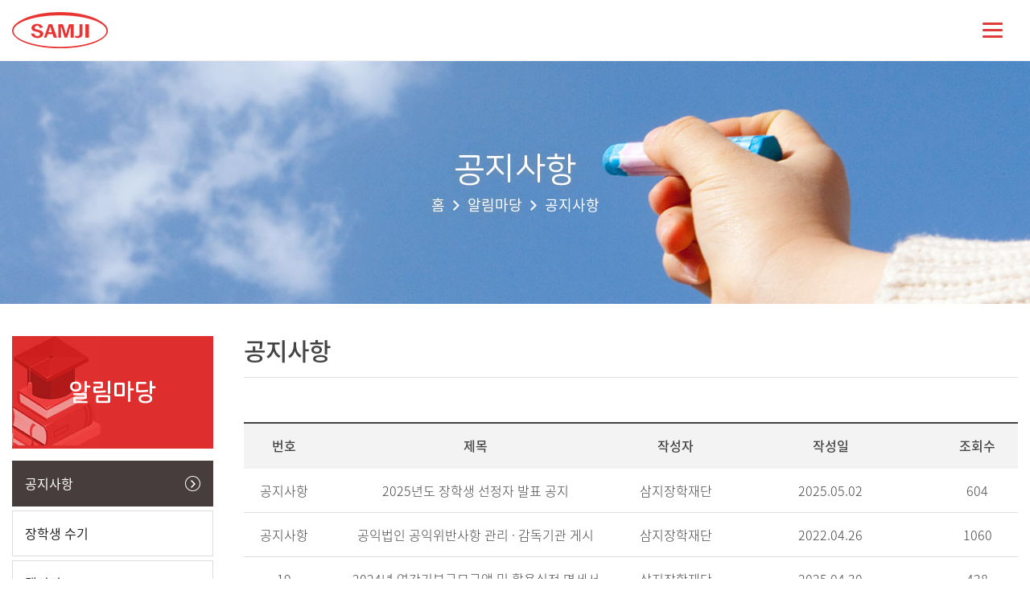

--- FILE ---
content_type: text/html; charset=UTF-8
request_url: http://sjsf.samji.com/notice/
body_size: 24133
content:
<!DOCTYPE html>
<html lang="ko-KR"
	prefix="og: https://ogp.me/ns#" >
<head>
	<meta charset="UTF-8">
	<link rel="profile" href="https://gmpg.org/xfn/11">
	<title>공지사항 | 삼지장학재단</title>
<!-- Mangboard SEO Start -->
<link rel="canonical" href="http://sjsf.samji.com/notice/" />
<meta property="og:url" content="http://sjsf.samji.com/notice/" />
<meta property="og:type" content="article" />
<meta property="og:title" content="공지사항" />
<meta name="title" content="공지사항" />
<meta name="twitter:title" content="공지사항" />
<meta property="og:description" content="공지사항 홈  알림마당  공지사항 공지사항" />
<meta property="description" content="공지사항 홈  알림마당  공지사항 공지사항" />
<meta name="description" content="공지사항 홈  알림마당  공지사항 공지사항" />
<meta name="twitter:card" content="summary" />
<meta name="twitter:description" content="공지사항 홈  알림마당  공지사항 공지사항" />
<meta property="article:published_time" content="2020-08-27T15:02:05+09:00" />
<meta property="article:modified_time" content="2020-09-02T08:27:32+09:00" />
<meta property="og:updated_time" content="2020-09-02T08:27:32+09:00" />
<meta property="og:locale" content="ko_KR" />
<meta property="og:site_name" content="삼지장학재단" />
<!-- Mangboard SEO End -->

<!-- All In One SEO Pack 3.7.0[155,181] -->
<script type="application/ld+json" class="aioseop-schema">{"@context":"https://schema.org","@graph":[{"@type":"Organization","@id":"http://sjsf.samji.com/#organization","url":"http://sjsf.samji.com/","name":"삼지장학재단","sameAs":[],"logo":{"@type":"ImageObject","@id":"http://sjsf.samji.com/#logo","url":"http://sjsf.samji.com/wp-content/uploads/2020/08/logo.png","caption":""},"image":{"@id":"http://sjsf.samji.com/#logo"}},{"@type":"WebSite","@id":"http://sjsf.samji.com/#website","url":"http://sjsf.samji.com/","name":"삼지장학재단","publisher":{"@id":"http://sjsf.samji.com/#organization"},"potentialAction":{"@type":"SearchAction","target":"http://sjsf.samji.com/?s={search_term_string}","query-input":"required name=search_term_string"}},{"@type":"WebPage","@id":"http://sjsf.samji.com/notice/#webpage","url":"http://sjsf.samji.com/notice/","inLanguage":"ko-KR","name":"공지사항","isPartOf":{"@id":"http://sjsf.samji.com/#website"},"breadcrumb":{"@id":"http://sjsf.samji.com/notice/#breadcrumblist"},"datePublished":"2020-08-27T06:02:05+09:00","dateModified":"2020-09-01T23:27:32+09:00"},{"@type":"BreadcrumbList","@id":"http://sjsf.samji.com/notice/#breadcrumblist","itemListElement":[{"@type":"ListItem","position":1,"item":{"@type":"WebPage","@id":"http://sjsf.samji.com/","url":"http://sjsf.samji.com/","name":"삼지장학재단"}},{"@type":"ListItem","position":2,"item":{"@type":"WebPage","@id":"http://sjsf.samji.com/notice/","url":"http://sjsf.samji.com/notice/","name":"공지사항"}}]}]}</script>
<link rel="canonical" href="http://sjsf.samji.com/notice/" />
<meta property="og:type" content="article" />
<meta property="og:title" content="공지사항 | 삼지장학재단" />
<meta property="og:description" content="공지사항 홈 알림마당 공지사항 공지사항" />
<meta property="og:url" content="http://sjsf.samji.com/notice/" />
<meta property="og:site_name" content="삼지장학재단" />
<meta property="og:image" content="/wp-content/uploads/2020/09/social.png" />
<meta property="article:published_time" content="2020-08-27T06:02:05Z" />
<meta property="article:modified_time" content="2020-09-01T23:27:32Z" />
<meta name="twitter:card" content="summary" />
<meta name="twitter:title" content="공지사항 | 삼지장학재단" />
<meta name="twitter:description" content="공지사항 홈 알림마당 공지사항 공지사항" />
<meta name="twitter:image" content="/wp-content/uploads/2020/09/social.png" />
<!-- All In One SEO Pack -->

<!-- WordPress KBoard plugin 5.7 - https://www.cosmosfarm.com/products/kboard -->
<link rel="alternate" href="http://sjsf.samji.com/wp-content/plugins/kboard/rss.php" type="application/rss+xml" title="삼지장학재단 &raquo; KBoard 통합 피드">
<!-- WordPress KBoard plugin 5.7 - https://www.cosmosfarm.com/products/kboard -->

<link rel='dns-prefetch' href='//s.w.org' />
<link rel="alternate" type="application/rss+xml" title="삼지장학재단 &raquo; 피드" href="http://sjsf.samji.com/feed/" />
<link rel="alternate" type="application/rss+xml" title="삼지장학재단 &raquo; 댓글 피드" href="http://sjsf.samji.com/comments/feed/" />
		<script type="text/javascript">
			window._wpemojiSettings = {"baseUrl":"https:\/\/s.w.org\/images\/core\/emoji\/13.0.0\/72x72\/","ext":".png","svgUrl":"https:\/\/s.w.org\/images\/core\/emoji\/13.0.0\/svg\/","svgExt":".svg","source":{"concatemoji":"http:\/\/sjsf.samji.com\/wp-includes\/js\/wp-emoji-release.min.js?ver=5.5"}};
			!function(e,a,t){var r,n,o,i,p=a.createElement("canvas"),s=p.getContext&&p.getContext("2d");function c(e,t){var a=String.fromCharCode;s.clearRect(0,0,p.width,p.height),s.fillText(a.apply(this,e),0,0);var r=p.toDataURL();return s.clearRect(0,0,p.width,p.height),s.fillText(a.apply(this,t),0,0),r===p.toDataURL()}function l(e){if(!s||!s.fillText)return!1;switch(s.textBaseline="top",s.font="600 32px Arial",e){case"flag":return!c([127987,65039,8205,9895,65039],[127987,65039,8203,9895,65039])&&(!c([55356,56826,55356,56819],[55356,56826,8203,55356,56819])&&!c([55356,57332,56128,56423,56128,56418,56128,56421,56128,56430,56128,56423,56128,56447],[55356,57332,8203,56128,56423,8203,56128,56418,8203,56128,56421,8203,56128,56430,8203,56128,56423,8203,56128,56447]));case"emoji":return!c([55357,56424,8205,55356,57212],[55357,56424,8203,55356,57212])}return!1}function d(e){var t=a.createElement("script");t.src=e,t.defer=t.type="text/javascript",a.getElementsByTagName("head")[0].appendChild(t)}for(i=Array("flag","emoji"),t.supports={everything:!0,everythingExceptFlag:!0},o=0;o<i.length;o++)t.supports[i[o]]=l(i[o]),t.supports.everything=t.supports.everything&&t.supports[i[o]],"flag"!==i[o]&&(t.supports.everythingExceptFlag=t.supports.everythingExceptFlag&&t.supports[i[o]]);t.supports.everythingExceptFlag=t.supports.everythingExceptFlag&&!t.supports.flag,t.DOMReady=!1,t.readyCallback=function(){t.DOMReady=!0},t.supports.everything||(n=function(){t.readyCallback()},a.addEventListener?(a.addEventListener("DOMContentLoaded",n,!1),e.addEventListener("load",n,!1)):(e.attachEvent("onload",n),a.attachEvent("onreadystatechange",function(){"complete"===a.readyState&&t.readyCallback()})),(r=t.source||{}).concatemoji?d(r.concatemoji):r.wpemoji&&r.twemoji&&(d(r.twemoji),d(r.wpemoji)))}(window,document,window._wpemojiSettings);
		</script>
		<style type="text/css">
img.wp-smiley,
img.emoji {
	display: inline !important;
	border: none !important;
	box-shadow: none !important;
	height: 1em !important;
	width: 1em !important;
	margin: 0 .07em !important;
	vertical-align: -0.1em !important;
	background: none !important;
	padding: 0 !important;
}
</style>
	<link rel='stylesheet' id='plugins-widgets-latest-mb-basic-css-style-css'  href='http://sjsf.samji.com/wp-content/plugins/mangboard/plugins/widgets/latest_mb_basic/css/style.css?ver=5.5' type='text/css' media='all' />
<link rel='stylesheet' id='assets-css-bootstrap3-grid-css'  href='http://sjsf.samji.com/wp-content/plugins/mangboard/assets/css/bootstrap3-grid.css?ver=5.5' type='text/css' media='all' />
<link rel='stylesheet' id='assets-css-jcarousel-swipe-css'  href='http://sjsf.samji.com/wp-content/plugins/mangboard/assets/css/jcarousel.swipe.css?ver=5.5' type='text/css' media='all' />
<link rel='stylesheet' id='assets-css-style-css'  href='http://sjsf.samji.com/wp-content/plugins/mangboard/assets/css/style.css?ver=5.5' type='text/css' media='all' />
<link rel='stylesheet' id='wp-block-library-css'  href='http://sjsf.samji.com/wp-includes/css/dist/block-library/style.min.css?ver=5.5' type='text/css' media='all' />
<link rel='stylesheet' id='plugins-popup-css-style-css'  href='http://sjsf.samji.com/wp-content/plugins/mangboard/plugins/popup/css/style.css?ver=5.5' type='text/css' media='all' />
<link rel='stylesheet' id='generate-style-css'  href='http://sjsf.samji.com/wp-content/themes/generatepress/css/all.min.css?ver=2.4.2' type='text/css' media='all' />
<style id='generate-style-inline-css' type='text/css'>
body{background-color:#ffffff;color:#3a3a3a;}a, a:visited{color:#1e73be;}a:hover, a:focus, a:active{color:#000000;}body .grid-container{max-width:1440px;}.wp-block-group__inner-container{max-width:1440px;margin-left:auto;margin-right:auto;}body, button, input, select, textarea{font-family:-apple-system, system-ui, BlinkMacSystemFont, "Segoe UI", Helvetica, Arial, sans-serif, "Apple Color Emoji", "Segoe UI Emoji", "Segoe UI Symbol";}.entry-content > [class*="wp-block-"]:not(:last-child){margin-bottom:1.5em;}.main-navigation .main-nav ul ul li a{font-size:14px;}@media (max-width:768px){.main-title{font-size:30px;}h1{font-size:30px;}h2{font-size:25px;}}.top-bar{background-color:#636363;color:#ffffff;}.top-bar a,.top-bar a:visited{color:#ffffff;}.top-bar a:hover{color:#303030;}.site-header{background-color:#ffffff;color:#3a3a3a;}.site-header a,.site-header a:visited{color:#3a3a3a;}.main-title a,.main-title a:hover,.main-title a:visited{color:#222222;}.site-description{color:#757575;}.main-navigation,.main-navigation ul ul{background-color:#222222;}.main-navigation .main-nav ul li a,.menu-toggle{color:#ffffff;}.main-navigation .main-nav ul li:hover > a,.main-navigation .main-nav ul li:focus > a, .main-navigation .main-nav ul li.sfHover > a{color:#ffffff;background-color:#3f3f3f;}button.menu-toggle:hover,button.menu-toggle:focus,.main-navigation .mobile-bar-items a,.main-navigation .mobile-bar-items a:hover,.main-navigation .mobile-bar-items a:focus{color:#ffffff;}.main-navigation .main-nav ul li[class*="current-menu-"] > a{color:#ffffff;background-color:#3f3f3f;}.main-navigation .main-nav ul li[class*="current-menu-"] > a:hover,.main-navigation .main-nav ul li[class*="current-menu-"].sfHover > a{color:#ffffff;background-color:#3f3f3f;}.navigation-search input[type="search"],.navigation-search input[type="search"]:active, .navigation-search input[type="search"]:focus, .main-navigation .main-nav ul li.search-item.active > a{color:#ffffff;background-color:#3f3f3f;}.main-navigation ul ul{background-color:#3f3f3f;}.main-navigation .main-nav ul ul li a{color:#ffffff;}.main-navigation .main-nav ul ul li:hover > a,.main-navigation .main-nav ul ul li:focus > a,.main-navigation .main-nav ul ul li.sfHover > a{color:#ffffff;background-color:#4f4f4f;}.main-navigation .main-nav ul ul li[class*="current-menu-"] > a{color:#ffffff;background-color:#4f4f4f;}.main-navigation .main-nav ul ul li[class*="current-menu-"] > a:hover,.main-navigation .main-nav ul ul li[class*="current-menu-"].sfHover > a{color:#ffffff;background-color:#4f4f4f;}.separate-containers .inside-article, .separate-containers .comments-area, .separate-containers .page-header, .one-container .container, .separate-containers .paging-navigation, .inside-page-header{background-color:#ffffff;}.entry-meta{color:#595959;}.entry-meta a,.entry-meta a:visited{color:#595959;}.entry-meta a:hover{color:#1e73be;}.sidebar .widget{background-color:#ffffff;}.sidebar .widget .widget-title{color:#000000;}.footer-widgets{background-color:#ffffff;}.footer-widgets .widget-title{color:#000000;}.site-info{color:#ffffff;background-color:#222222;}.site-info a,.site-info a:visited{color:#ffffff;}.site-info a:hover{color:#606060;}.footer-bar .widget_nav_menu .current-menu-item a{color:#606060;}input[type="text"],input[type="email"],input[type="url"],input[type="password"],input[type="search"],input[type="tel"],input[type="number"],textarea,select{color:#666666;background-color:#fafafa;border-color:#cccccc;}input[type="text"]:focus,input[type="email"]:focus,input[type="url"]:focus,input[type="password"]:focus,input[type="search"]:focus,input[type="tel"]:focus,input[type="number"]:focus,textarea:focus,select:focus{color:#666666;background-color:#ffffff;border-color:#bfbfbf;}button,html input[type="button"],input[type="reset"],input[type="submit"],a.button,a.button:visited,a.wp-block-button__link:not(.has-background){color:#ffffff;background-color:#666666;}button:hover,html input[type="button"]:hover,input[type="reset"]:hover,input[type="submit"]:hover,a.button:hover,button:focus,html input[type="button"]:focus,input[type="reset"]:focus,input[type="submit"]:focus,a.button:focus,a.wp-block-button__link:not(.has-background):active,a.wp-block-button__link:not(.has-background):focus,a.wp-block-button__link:not(.has-background):hover{color:#ffffff;background-color:#3f3f3f;}.generate-back-to-top,.generate-back-to-top:visited{background-color:rgba( 0,0,0,0.4 );color:#ffffff;}.generate-back-to-top:hover,.generate-back-to-top:focus{background-color:rgba( 0,0,0,0.6 );color:#ffffff;}.entry-content .alignwide, body:not(.no-sidebar) .entry-content .alignfull{margin-left:-40px;width:calc(100% + 80px);max-width:calc(100% + 80px);}.rtl .menu-item-has-children .dropdown-menu-toggle{padding-left:20px;}.rtl .main-navigation .main-nav ul li.menu-item-has-children > a{padding-right:20px;}@media (max-width:768px){.separate-containers .inside-article, .separate-containers .comments-area, .separate-containers .page-header, .separate-containers .paging-navigation, .one-container .site-content, .inside-page-header, .wp-block-group__inner-container{padding:30px;}.entry-content .alignwide, body:not(.no-sidebar) .entry-content .alignfull{margin-left:-30px;width:calc(100% + 60px);max-width:calc(100% + 60px);}}.one-container .sidebar .widget{padding:0px;}/* End cached CSS */@media (max-width:768px){.main-navigation .menu-toggle,.main-navigation .mobile-bar-items,.sidebar-nav-mobile:not(#sticky-placeholder){display:block;}.main-navigation ul,.gen-sidebar-nav{display:none;}[class*="nav-float-"] .site-header .inside-header > *{float:none;clear:both;}}@font-face {font-family: "GeneratePress";src:  url("http://sjsf.samji.com/wp-content/themes/generatepress/fonts/generatepress.eot");src:  url("http://sjsf.samji.com/wp-content/themes/generatepress/fonts/generatepress.eot#iefix") format("embedded-opentype"),  url("http://sjsf.samji.com/wp-content/themes/generatepress/fonts/generatepress.woff2") format("woff2"),  url("http://sjsf.samji.com/wp-content/themes/generatepress/fonts/generatepress.woff") format("woff"),  url("http://sjsf.samji.com/wp-content/themes/generatepress/fonts/generatepress.ttf") format("truetype"),  url("http://sjsf.samji.com/wp-content/themes/generatepress/fonts/generatepress.svg#GeneratePress") format("svg");font-weight: normal;font-style: normal;}
</style>
<link rel='stylesheet' id='generate-child-css'  href='http://sjsf.samji.com/wp-content/themes/generatepress_child/style.css?ver=1597729086' type='text/css' media='all' />
<link rel='stylesheet' id='elementor-icons-css'  href='http://sjsf.samji.com/wp-content/plugins/elementor/assets/lib/eicons/css/elementor-icons.min.css?ver=5.7.0' type='text/css' media='all' />
<link rel='stylesheet' id='elementor-animations-css'  href='http://sjsf.samji.com/wp-content/plugins/elementor/assets/lib/animations/animations.min.css?ver=2.9.14' type='text/css' media='all' />
<link rel='stylesheet' id='elementor-frontend-css'  href='http://sjsf.samji.com/wp-content/uploads/elementor/css/custom-frontend.min.css?ver=1650959011' type='text/css' media='all' />
<link rel='stylesheet' id='elementor-global-css'  href='http://sjsf.samji.com/wp-content/uploads/elementor/css/global.css?ver=1650959857' type='text/css' media='all' />
<link rel='stylesheet' id='elementor-post-96-css'  href='http://sjsf.samji.com/wp-content/uploads/elementor/css/post-96.css?ver=1650960028' type='text/css' media='all' />
<link rel='stylesheet' id='kboard-comments-skin-default-css'  href='http://sjsf.samji.com/wp-content/plugins/kboard-comments/skin/default/style.css?ver=4.8' type='text/css' media='all' />
<link rel='stylesheet' id='kboard-editor-media-css'  href='http://sjsf.samji.com/wp-content/plugins/kboard/template/css/editor_media.css?ver=5.7' type='text/css' media='all' />
<link rel='stylesheet' id='kboard-skin-notice-css'  href='http://sjsf.samji.com/wp-content/plugins/kboard/skin/notice/style.css?ver=5.7' type='text/css' media='all' />
<link rel='stylesheet' id='google-fonts-1-css'  href='https://fonts.googleapis.com/css?family=Roboto%3A100%2C100italic%2C200%2C200italic%2C300%2C300italic%2C400%2C400italic%2C500%2C500italic%2C600%2C600italic%2C700%2C700italic%2C800%2C800italic%2C900%2C900italic%7CRoboto+Slab%3A100%2C100italic%2C200%2C200italic%2C300%2C300italic%2C400%2C400italic%2C500%2C500italic%2C600%2C600italic%2C700%2C700italic%2C800%2C800italic%2C900%2C900italic&#038;ver=5.5' type='text/css' media='all' />
<script type="text/javascript">var mb_options = []; var mb_languages = []; var mb_categorys = ["","",""]; var mb_is_login = false; var mb_hybrid_app = ""; if(typeof(mb_urls)==="undefined"){var mb_urls = [];}; mb_options["device_type"]	= "desktop";mb_options["nonce"]			="mb_nonce_value=5b842be51a4a9eda08fe1765c51b67cc&mb_nonce_time=1768877524&wp_nonce_value=eef99aeb03";mb_options["page"]				="1";mb_languages["btn_ok"]		= "확인";mb_languages["btn_cancel"]	= "취소";mb_urls["ajax_url"]				= "http://sjsf.samji.com/wp-admin/admin-ajax.php";mb_urls["home"]					= "http://sjsf.samji.com";mb_urls["slug"]					= "notice";mb_urls["login"]					= "http://sjsf.samji.com/wp-login.php?redirect_to=http%253A%252F%252Fsjsf.samji.com%252Fnotice%252F";mb_urls["plugin"]				= "http://sjsf.samji.com/wp-content/plugins/mangboard/";</script><script type="text/javascript">var shareData				= {"url":"","title":"","image":"","content":""};shareData["url"]			= "http://sjsf.samji.com/notice/";shareData["title"]			= "공지사항";shareData["image"]		= "";shareData["content"]	= "공지사항 홈  알림마당  공지사항 공지사항";</script><style type="text/css">.mb-hide-logout{display:none !important;}</style><script type='text/javascript' src='http://sjsf.samji.com/wp-includes/js/jquery/jquery.js?ver=1.12.4-wp' id='jquery-js'></script>
<script type='text/javascript' id='assets-js-common-js-js-extra'>
/* <![CDATA[ */
var mb_ajax_object = {"ajax_url":"http:\/\/sjsf.samji.com\/wp-admin\/admin-ajax.php","admin_page":"false"};
/* ]]> */
</script>
<script type='text/javascript' src='http://sjsf.samji.com/wp-content/plugins/mangboard/assets/js/common.js?ver=1.9.2' id='assets-js-common-js-js'></script>
<script type='text/javascript' src='http://sjsf.samji.com/wp-content/plugins/mangboard/assets/js/jcarousel.swipe.js?ver=1.9.2' id='assets-js-jcarousel-swipe-js-js'></script>
<script type='text/javascript' src='http://sjsf.samji.com/wp-content/plugins/mangboard/assets/js/jquery.jcarousel.min.js?ver=1.9.2' id='assets-js-jquery-jcarousel-min-js-js'></script>
<script type='text/javascript' src='http://sjsf.samji.com/wp-content/plugins/mangboard/assets/js/jquery.number.min.js?ver=1.9.2' id='assets-js-jquery-number-min-js-js'></script>
<script type='text/javascript' src='http://sjsf.samji.com/wp-content/plugins/mangboard/assets/js/jquery.tipTip.min.js?ver=1.9.2' id='assets-js-jquery-tipTip-min-js-js'></script>
<script type='text/javascript' src='http://sjsf.samji.com/wp-content/plugins/mangboard/assets/js/jquery.touchSwipe.min.js?ver=1.9.2' id='assets-js-jquery-touchSwipe-min-js-js'></script>
<script type='text/javascript' src='http://sjsf.samji.com/wp-content/plugins/mangboard/assets/js/json2.js?ver=1.9.2' id='assets-js-json2-js-js'></script>
<script type='text/javascript' src='http://sjsf.samji.com/wp-content/plugins/mangboard/plugins/datepicker/js/datepicker.js?ver=1.9.2' id='plugins-datepicker-js-datepicker-js-js'></script>
<script type='text/javascript' src='http://sjsf.samji.com/wp-content/plugins/mangboard/plugins/popup/js/main.js?ver=1.9.2' id='plugins-popup-js-main-js-js'></script>
<script type='text/javascript' src='http://sjsf.samji.com/wp-content/plugins/wp-table-builder/inc/admin/js/WPTB_ResponsiveFrontend.js?ver=1.2.6' id='wp-table-builder_responsive-frontend-js'></script>
<script type='text/javascript' src='http://sjsf.samji.com/wp-content/plugins/wp-table-builder/inc/frontend/js/wp-table-builder-frontend.js?ver=1.2.6' id='wp-table-builder-js'></script>
<link rel="https://api.w.org/" href="http://sjsf.samji.com/wp-json/" /><link rel="alternate" type="application/json" href="http://sjsf.samji.com/wp-json/wp/v2/pages/96" /><link rel="EditURI" type="application/rsd+xml" title="RSD" href="http://sjsf.samji.com/xmlrpc.php?rsd" />
<link rel="wlwmanifest" type="application/wlwmanifest+xml" href="http://sjsf.samji.com/wp-includes/wlwmanifest.xml" /> 
<meta name="generator" content="WordPress 5.5" />
<link rel='shortlink' href='http://sjsf.samji.com/?p=96' />
<link rel="alternate" type="application/json+oembed" href="http://sjsf.samji.com/wp-json/oembed/1.0/embed?url=http%3A%2F%2Fsjsf.samji.com%2Fnotice%2F" />
<link rel="alternate" type="text/xml+oembed" href="http://sjsf.samji.com/wp-json/oembed/1.0/embed?url=http%3A%2F%2Fsjsf.samji.com%2Fnotice%2F&#038;format=xml" />
<!-- start Simple Custom CSS and JS -->
<style type="text/css">
/*****common*****/
body,h1,h2,h3,h4,h5,h6,li,a,textarea,div,p,span,td,input,select {font-family: 'Noto Sans Korean', sans-serif;}
body.home #page{overflow:hidden;}

.s_round_bold{font-family: 'NanumSquareRoundOTFB00';}
.s_round_bold_reguler{font-family: 'NanumSquareRoundOTFR00';}

/*****header*****/
.site-header{border-bottom:1px solid #eee;}
.main-navigation{background:rgba(0,0,0,0);}
.main-navigation .main-nav ul li a{color:#222; font-size:18px; font-weight:500; padding-left:0;}

.main-navigation .main-nav > ul > li + li{padding-left:105px;}

.main-navigation ul ul{background:#fff; border-top:2px solid #e03c3b; width:140px;}
.main-navigation .main-nav ul ul li a{color:#444; font-size:15px;}

.inside-header{padding:15px 0;}

.site-logo{padding-top:7px;}

.menu-item-has-children .dropdown-menu-toggle{display:none;}

.main-navigation .main-nav ul li:hover > a, .main-navigation .main-nav ul li:focus > a, .main-navigation .main-nav ul li.sfHover > a{color:#222; background-color:rgba(0,0,0,0);}
.main-navigation .main-nav ul ul li:hover > a, .main-navigation .main-nav ul ul li:focus > a, .main-navigation .main-nav ul ul li.sfHover > a{background-color:#f3f3f3; color:#222;}

.main-navigation .main-nav ul li[class*="current-menu-"] > a{color:#222; background-color:rgba(0,0,0,0);}
.main-navigation .main-nav ul ul li[class*="current-menu-"] > a{color:#444; background-color:#fff;}
.main-navigation .main-nav ul li:hover > a, .main-navigation .main-nav ul li:focus > a, .main-navigation .main-nav ul li.sfHover > a{color:#222!important; background-color:rgba(0,0,0,0)!important;}
.main-navigation .main-nav ul ul li:hover > a{background-color:#f3f3f3!important;}

/*****main*****/
.main_wrap{overflow:hidden;}
.main_wrap .carousel-slider.dots-center .owl-dots{position:absolute; bottom:30px; width:100%;}

.main_wrap .main_wrap_cont{height:50%;}

.main_wrap .main_wrap_cont div{height:100%;}

.main_wrap .main_wrap_cont.cont1 > div .introduce_box{background:#e03c3b url(/wp-content/uploads/2020/08/introduce_box_img4.png) no-repeat 100% 100%;}
.main_wrap .main_wrap_cont.cont1 > div .support_box{background:url(/wp-content/uploads/2020/08/main_support_back.jpg) no-repeat center; background-size:cover;}
.main_wrap .main_wrap_cont.cont2 > div .scol_box{background:url(/wp-content/uploads/2020/08/main_scol_back.jpg) no-repeat center; background-size:cover;}
.main_wrap .main_wrap_cont.cont2 > div .notice_box{background:#fff;}

.main_wrap .main_wrap_cont.cont1 > div .introduce_box,
.main_wrap .main_wrap_cont.cont1 > div .support_box,
.main_wrap .main_wrap_cont.cont2 > div .scol_box,
.main_wrap .main_wrap_cont.cont2 > div .notice_box{padding:40px 30px;}

.main_wrap .main_wrap_cont.cont1 > div .introduce_box h2{color:#fff; margin-bottom:15px; font-size:30px;}
.main_wrap .main_wrap_cont.cont1 > div .introduce_box p{color:#fff; font-size:22px; font-weight:500; letter-spacing:-1px; margin-bottom:10px;}
.main_wrap .main_wrap_cont.cont1 > div .introduce_box p + p{font-size:15px; font-weight:400; letter-spacing:0; margin-bottom:15px;}
.main_wrap .main_wrap_cont.cont1 > div .introduce_box p + p + p{margin-bottom:0;}
.main_wrap .main_wrap_cont.cont1 > div .introduce_box p + p + p a{display:block; width:60px; height:30px; color:#fff; border:1px solid #fff; line-height:30px; text-align:center;}
.main_wrap .main_wrap_cont.cont1 > div .introduce_box p + p + p a:hover{background:#fff; color:#444;}

.main_wrap .main_wrap_cont.cont1 > div .support_box{position:relative;}
.main_wrap .main_wrap_cont.cont1 > div .support_box h2{color:#fff; margin-bottom:15px; font-size:30px;}
.main_wrap .main_wrap_cont.cont1 > div .support_box p{font-size:15px; font-weight:400; letter-spacing:0; color:#fff; margin-bottom:15px;}
.main_wrap .main_wrap_cont.cont1 > div .support_box p + p{margin-bottom:0;}
.main_wrap .main_wrap_cont.cont1 > div .support_box p + p a{display:block; width:60px; height:30px; color:#fff; border:1px solid #fff; line-height:30px; text-align:center;}
.main_wrap .main_wrap_cont.cont1 > div .support_box p + p a:hover{background:#fff; color:#444;}
.main_wrap .main_wrap_cont.cont1 > div .support_box:before{content:''; position:absolute; display:block; width:85px; height:85px; background:url(/wp-content/uploads/2020/08/support_icon.png) no-repeat center; background-size:cover; bottom:40px; right:30px;}

.main_wrap .main_wrap_cont.cont2 > div .scol_box{position:relative;}
.main_wrap .main_wrap_cont.cont2 > div .scol_box h2{color:#fff; margin-bottom:15px; font-size:30px;}
.main_wrap .main_wrap_cont.cont2 > div .scol_box p{font-size:15px; font-weight:400; letter-spacing:0; color:#fff; margin-bottom:15px;}
.main_wrap .main_wrap_cont.cont2 > div .scol_box p + p{margin-bottom:0;}
.main_wrap .main_wrap_cont.cont2 > div .scol_box p + p a{display:block; width:60px; height:30px; color:#fff; border:1px solid #fff; line-height:30px; text-align:center;}
.main_wrap .main_wrap_cont.cont2 > div .scol_box p + p a:hover{background:#fff; color:#444;}
.main_wrap .main_wrap_cont.cont2 > div .scol_box:before{content:''; position:absolute; display:block; width:85px; height:85px; background:url(/wp-content/uploads/2020/08/scol_icon.png) no-repeat center; background-size:cover; bottom:40px; right:30px;}

.main_wrap .main_wrap_cont.cont2 > div .notice_box h2{color:#222; margin-bottom:15px; font-size:30px;}
.main_wrap .main_wrap_cont.cont2 > div .notice_box p{font-size:15px; font-weight:500; letter-spacing:0; color:#222; margin-bottom:15px;}
.main_wrap .main_wrap_cont.cont2 > div .notice_box h2 .more{float:right; vertical-align:middle;}
.main_wrap .main_wrap_cont.cont2 > div .notice_box .notice_preview{height:auto; border-top:1px solid #ddd;}
.main_wrap .main_wrap_cont.cont2 > div .notice_box .notice_preview div{height:auto;}

.main_wrap .main_wrap_cont.cont2 > div .notice_box .notice_preview #kboard-default-latest table{border-bottom:none; margin:20px 0 0 0;}
.main_wrap .main_wrap_cont.cont2 > div .notice_box .notice_preview #kboard-default-latest table thead{display:none;}

.main_wrap .main_wrap_cont.cont2 > div .notice_box .notice_preview #kboard-default-latest td{border-top:none; padding:8px 0;}

.main_wrap .main_wrap_cont.cont2 > div .notice_box .notice_preview #kboard-default-latest table .kboard-latest-date{text-align:right; font-size:15px; color:#666;}

.main_wrap .main_wrap_cont.cont2 > div .notice_box .notice_preview #kboard-default-latest table .kboard-default-cut-strings{font-size:15px; color:#222; font-weight:500;}


/*****sub*****/
/*이사장 인사말*/
.sub_visual{padding:110px 0;}
.sub_visual h2{font-size:42px; color:#fff; margin-bottom:5px; text-shadow: 0px 1px 9px rgba(150, 150, 150, 0.6);}
.sub_visual ul{margin:0;}
.sub_visual ul li{display:inline-block; list-style:none; font-size:18px; color:#fff; font-weight:500; padding:0 3px; }
.sub_visual ul li a{color:#fff; text-shadow: 0px 1px 9px rgba(150, 150, 150, 0.6);}

.sub_wrap{padding:40px 0 100px 0;}

.sub_wrap .sub_side_menu{width:100%;}
.sub_wrap .sub_side_menu h5{display:block; width:100%; height:140px; background:#de2f2e url(/wp-content/uploads/2020/08/sub_title_bg.jpg) no-repeat 0 0; color:#fff; font-family: 'NanumSquareRoundOTFB00'; font-size:30px; text-align:center; line-height:140px; margin-bottom:15px;}
.sub_wrap .sub_side_menu ul{margin:0;}
.sub_wrap .sub_side_menu ul li{list-style:none; font-size:16px; border:1px solid #ddd; font-weight:500;}
.sub_wrap .sub_side_menu ul li + li{margin-top:5px;}
.sub_wrap .sub_side_menu ul li a{display:block; width:100%; color:#222; height:55px; line-height:55px; text-indent:15px;  background:#fff; position:relative;}

.sub_wrap .sub_side_menu ul li.current-menu-item{border:1px solid #483d3d;}
.sub_wrap .sub_side_menu ul li.current-menu-item a{color:#fff; background:#483d3d;}
.sub_wrap .sub_side_menu ul li.current-menu-item a:after{content:''; display:block; position:absolute; width:19px; height:19px; background:url(/wp-content/uploads/2020/08/sub_side_bullet.png) no-repeat center; background-size:cover; top:18px; right:15px;}

.sub_wrap .sub_section_title h3{font-size:30px; color:#444; font-weight:600; letter-spacing:-1px; border-bottom:1px solid #ddd; padding-bottom:15px; margin-bottom:35px;}

.sub_wrap .sub_content_area p.txt_img{margin-bottom:40px;}
.sub_wrap .sub_content_area p.txt{font-size:16px; color:#444; margin-bottom:1.6em; word-break:keep-all;}
.sub_wrap .sub_content_area p:last-child{margin-bottom:0;}
.sub_wrap .sub_content_area p.ceo_name{font-size:20px; color:#444; text-align:right; padding-top:90px; font-weight:500;}

/*연혁*/
.sub_wrap .sub_content_history ul.tabs{text-align:center; display:flex; flex-direction:row; flex-wrap:nowrap; justify-content:center; margin:0;}
.sub_wrap .sub_content_history ul.tabs li{list-style:none; border:1px solid #de2f2e;}
.sub_wrap .sub_content_history ul.tabs li a{width:305px; height:45px; display:block; text-align:center; line-height:45px; font-size:18px; font-weight:600; color:#de2f2e;}
.sub_wrap .sub_content_history ul.tabs li.active a{background:#de2f2e; color:#fff;}

.sub_wrap .sub_content_history .tab_container{padding-top:70px;}
.sub_wrap .sub_content_history .tab_container .tab_content .history_wrap h3{font-size:24px; color:#de2f2e; font-weight:800; margin-bottom:15px;}
.sub_wrap .sub_content_history .tab_container .tab_content .history_wrap .history_inner{border-top:2px solid #444;}
.sub_wrap .sub_content_history .tab_container .tab_content .history_wrap .history_inner .h_item{display:table; width:100%; padding:40px; border-bottom:1px solid #ddd;}

.sub_wrap .sub_content_history .tab_container .tab_content .history_wrap .history_inner .h_item h4{width:160px; font-size:24px; color:#444; font-weight:800; position:relative;}
.sub_wrap .sub_content_history .tab_container .tab_content .history_wrap .history_inner .h_item h4:after{content:''; width:44px; height:11px; background:url(/wp-content/uploads/2020/08/history_dot.png) no-repeat center; background-size:cover; position:absolute; right:0; top:12px;}

.sub_wrap .sub_content_history .tab_container .tab_content .history_wrap .history_inner .h_item > *{display:table-cell; vertical-align:top;}
.sub_wrap .sub_content_history .tab_container .tab_content .history_wrap .history_inner .h_item ul{margin:0; padding:5px 0 0 15px;}
.sub_wrap .sub_content_history .tab_container .tab_content .history_wrap .history_inner .h_item ul li{display:table;}
.sub_wrap .sub_content_history .tab_container .tab_content .history_wrap .history_inner .h_item ul li + li{padding-top:0.6em;}
.sub_wrap .sub_content_history .tab_container .tab_content .history_wrap .history_inner .h_item ul li p{display:table-cell; vertical-align:top; font-size:18px; font-weight:800; color:#444;}
.sub_wrap .sub_content_history .tab_container .tab_content .history_wrap .history_inner .h_item ul li p + p{font-size:16px; font-weight:400; padding-left:35px; word-break:keep-all;}

/*조직소개*/
.sub_wrap .sub_content_area .table_wrap{padding-top:60px;}
.sub_wrap .sub_content_area .table_wrap table{border-top:none; border-left:none; border-right:none; border-bottom:1px solid #c79e7e;}
.sub_wrap .sub_content_area .table_wrap table tr th{background:#c79e7e; color:#fff; font-size:18px; font-weight:500; text-align:center; border:none; padding:12px 0;}
.sub_wrap .sub_content_area .table_wrap table tr th + th{border-left:1px solid rgba(255,255,255,0.5);}
.sub_wrap .sub_content_area .table_wrap table tr td{border:none; text-align:center; font-size:16px; color:#444; padding:20px 0;}
.sub_wrap .sub_content_area .table_wrap table tr + tr td{border-top:1px solid #ddd;}
.sub_wrap .sub_content_area .table_wrap table tr td + td{border-left:1px solid #ddd;}
.sub_wrap .sub_content_area .table_wrap table tr td ul{margin:0;}
.sub_wrap .sub_content_area .table_wrap table tr td ul li{list-style:none;}

/*오시는 길*/
.sub_wrap .map_wrap > div{width:70%; float:left; height:345px; position:relative;}
.sub_wrap .map_wrap > div + div{width:30%; padding-left:50px;}
.sub_wrap .map_wrap > div + div h3{font-size:24px; color:#444; font-weight:800; padding-top:35px;}
.sub_wrap .map_wrap > div + div > p{font-size:16px; color:#444; word-break:keep-all;}
.sub_wrap .map_wrap > div #map_ma{width:100%; height:100%;}
.sub_wrap .map_wrap > div .num{position:absolute; bottom:35px; left:50px;}
.sub_wrap .map_wrap > div .num p{font-size:16px; color:#444; margin:0; word-break:keep-all;}
.sub_wrap .map_wrap > div .num p + p{padding-top:0.3em;}
.sub_wrap .map_wrap > div .num p a{color:#444;}


/*후원방법*/
.sub_wrap .sub_content_area .support_intro{border:1px solid #ddd; background:#fafafa url(/wp-content/uploads/2020/08/support_back1.png) no-repeat 97% 100%; padding:50px 40px; position:relative;}
.sub_wrap .sub_content_area .support_process{padding-top:55px;}
.sub_wrap .sub_content_area .support_process h3{font-size:20px; color:#444; font-weight:600; position:relative; padding-left:30px; margin-bottom:30px;}
.sub_wrap .sub_content_area .support_process h3:before{content:''; display:block; width:19px; height:19px; background:url(/wp-content/uploads/2020/08/text_dot.png) no-repeat center; position:absolute; left:0; top:2px;}
.sub_wrap .sub_content_area .support_process ul{margin:0; display:flex; flex-direction:row; flex-wrap:nowrap;}
.sub_wrap .sub_content_area .support_process ul li{list-style:none; background:#896c6e; display:table; height:110px; position:relative;}
.sub_wrap .sub_content_area .support_process ul li + li{background:#a58f91;}
.sub_wrap .sub_content_area .support_process ul li + li:before{content:''; display:block; width:27px ;height:27px; background:url(/wp-content/uploads/2020/08/process_bullet.png) no-repeat center; background-size:cover; position:absolute; top:36%; left:-21%;}
.sub_wrap .sub_content_area .support_process ul li + li + li{background:#bc9577;}
.sub_wrap .sub_content_area .support_process ul li + li + li + li{background:#cda98d;}
.sub_wrap .sub_content_area .support_process ul li p{display:table-cell; color:#fff; text-align:center; vertical-align:middle; font-size:16px; font-weight:500; line-height:1.5em;}
.sub_wrap .sub_content_area .support_process ul li p a{color:#fff;}
.sub_wrap .sub_content_area .support_process ul li p a:hover{color:#f6d44c;}
.sub_wrap .sub_content_area .support_process p.p_caption{font-size:14px; word-break:keep-all; padding-top:25px; color:#444;}
.sub_wrap .sub_content_area .support_process > p{margin-bottom:1em;}
.sub_wrap .sub_content_area .support_process > p:last-child{margin-bottom:0;}

/*custom table*/
table.wptb-preview-table{width:100%!important;}
.wptb-ph-element{text-align:center;}

/*gallery*/
.btn-default.btn-reply{display:none;}

/*****footer*****/
.site-footer{border-top:1px solid #eee;}

.footer-widgets{padding:40px 0;}
.footer-widgets-container{overflow:hidden;}
.site-info{display:none;}

.site-footer .footer-widgets-container .inside-footer-widgets{margin-left:0;}
.site-footer .footer-widgets-container .inside-footer-widgets > div{width:100%;}
.site-footer .footer-widgets-container .inside-footer-widgets .footer-widget-2{display:none!important;}
.site-footer .footer-widgets-container .inside-footer-widgets .footer-widget-3{display:none!important;}

.site-footer .footer-widgets-container .inner-padding{padding:0;}

.custom_footer{display:table; width:100%;}
.custom_footer > div{display:table-cell; vertical-align:top;}
.custom_footer .logo_area{padding-right:40px; width:118px;}
.custom_footer .copyright p{font-size:13px; color:#999;}
.custom_footer .copyright p a{color:#999;}
.custom_footer .family_site .family_site_inner{border:1px solid #999; width:200px; height:auto; float:right;}
.custom_footer .family_site .family_site_inner #site_d li p{margin-bottom:0; font-size:13px; color:#999; padding:10px; position:relative;}
.custom_footer .family_site .family_site_inner #site_d li p:after{content:''; display:block; position:absolute; width:13px; height:8px; background:url(/wp-content/uploads/2020/08/bullet.png) no-repeat center; right:10px; top:15px;}
.custom_footer .family_site .family_site_inner #site_d > li{padding:0;}

.custom_footer .family_site .family_site_inner .site_open li p:after{background:url(/wp-content/uploads/2020/08/bullet_up.png) no-repeat center!important;}

.custom_footer .family_site .family_site_inner #site_d li .site_sub li{font-size:13px; padding:5px 10px;}
.custom_footer .family_site .family_site_inner #site_d li .site_sub li a{color:#999;}



/* Table */
body.page-id-323 .content-view table td {width:16.66%; text-align:center; vertical-align:middle;font-size: 14px;   padding: 10px;    color: #242424;}
body.page-id-323 .content-view table td br {display:none}
body.page-id-323 .content-view table thead td {background-color: rgb(199, 158, 126); color: #fff;}
body.page-id-323 .content-view table tbody tr:nth-child(2n){background-color: rgb(243 243 243);}




/*****responsive*****/

@media screen and (min-width: 1441px) {
  /*main wrap breakpoint*/
  
  /*main*/
  .main_wrap > .elementor-container > .elementor-row > div{width:660px; overflow:hidden;}
  .main_wrap > .elementor-container > .elementor-row > div + div{width:780px;}
  
  .main_wrap .main_wrap_cont.cont1 .elementor-row > div{width:460px;}
  .main_wrap .main_wrap_cont.cont1 .elementor-row > div + div{width:320px;}
  .main_wrap .main_wrap_cont.cont2 .elementor-row > div{width:320px;}
  .main_wrap .main_wrap_cont.cont2 .elementor-row > div + div{width:460px;}
  
  /*sub wrap breakpoint*/
  
  /*sub*/
  .sub_wrap .elementor-row > div{width:250px; margin-right:40px;}
  .sub_wrap .elementor-row > div + div{width:1150px; margin-right:0;}
  
  /*조직소개*/
  .sub_wrap .sub_content_area .table_wrap table tr th.fix_width{width:195px;}
  
  /*후원방법*/
  .sub_wrap .sub_content_area .support_process ul li{width:215px;}
  .sub_wrap .sub_content_area .support_process ul li + li{background:#a58f91; margin-left:65px;}
}


/*****notebook*****/


@media screen and (max-width: 1440px) {
  
  /*header*/
  .inside-header{padding:15px;}
  
  [class*="nav-float-"] .site-header .inside-header > *{float:none; clear:both;}
  .inside-header>:not(:last-child):not(.main-navigation){margin-bottom:0;}
  
  .site-logo{padding-top:0;}
  
  .nav-float-right .inside-header .main-navigation{display:none;}
  
  /*main*/
  .main_wrap{padding:0 15px;}
  
    .main_wrap .main_wrap_cont.cont1 .elementor-row > div{width:60%;}
    .main_wrap .main_wrap_cont.cont1 .elementor-row > div + div{width:40%;}
   .main_wrap .main_wrap_cont.cont2 .elementor-row > div{width:40%;}
  .main_wrap .main_wrap_cont.cont2 .elementor-row > div + div{width:60%;}
  
  /*sub*/
  .sub_wrap{padding:40px 15px 100px 15px;}
  .sub_wrap .elementor-row > div{width:20%; margin-right:3%;}
  .sub_wrap .elementor-row > div + div{width:77%; margin-right:0;}
  
  /*후원방법*/
  .sub_wrap .sub_content_area .support_process ul li{width:20%;}
  .sub_wrap .sub_content_area .support_process ul li + li{margin-left:6.6666%;}
  .sub_wrap .sub_content_area .support_process ul li + li:before{left:-23%;}
  
  
  /*footer*/
  .footer-widgets{padding:40px 15px;}
}


@media screen and (max-width: 1366px) {
  .sub_wrap .sub_content_area .support_intro{background:#fafafa url(/wp-content/uploads/2020/08/support_back1.png) no-repeat 100% 100%; background-size:12%;}
}


@media screen and (max-width: 1280px) {
  .main_wrap .main_wrap_cont.cont2 > div .notice_box .notice_preview #kboard-default-latest table{margin:10px 0 0 0;}
}


/*****tablet*****/



@media screen and (max-width: 1024px) { 
  /*header*/
  .header-aligned-right .site-header, .header-widget, .site-header{text-align:center;}
  
  /*main*/
  .main_wrap{padding:0;}
  .main_wrap > .elementor-container > .elementor-row > div{width:100%}
  .main_wrap > .elementor-container > .elementor-row > div + div{width:100%;}
  
  .main_wrap .main_wrap_cont{height:350px;}
  
  .main_wrap .main_wrap_cont.cont2 > div .notice_box .notice_preview #kboard-default-latest table{margin:30px 0 0 0;}
  
  /*sub*/
  /*인사말*/
  .sub_wrap .elementor-row > div{display:none;}
  .sub_wrap .elementor-row > div + div{display:block; width:100%;}
  
  .sub_wrap{padding:30px 15px 70px 15px;}
  
  .sub_wrap .sub_content_area p.ceo_name{padding-top:50px;}
  
  /*연혁*/
  .sub_wrap .sub_content_history ul.tabs li{width:50%;}
  .sub_wrap .sub_content_history ul.tabs li a{width:100%;}
  
  /*오시는 길*/
  .sub_wrap .map_wrap > div{width:100%;}
  .sub_wrap .map_wrap > div + div{width:100%; padding-left:0;}
  .sub_wrap .map_wrap > div .num{left:0; bottom:35px;}
    
  /*footer*/
  .custom_footer{display:block;}
  .custom_footer > div{display:block; vertical-align:inherit;}
  .custom_footer .logo_area{padding-right:0; padding-bottom:20px;}
  .custom_footer .copyright{padding-bottom:30px;}
  .custom_footer .copyright p{word-break:keep-all;}
  .custom_footer .copyright p span{display:block; font-size:0;}
}


@media (max-width: 1024px) and (min-width: 768px){
  
  /*footer*/
  .inside-footer-widgets>div{margin-bottom:0;}
}

@media screen and (max-width: 768px) {
  
  /*sub*/
  /*인사말*/
  .sub_wrap .sub_content_area p.txt br{display:none;}
  
  /*연혁*/
  .sub_wrap .sub_content_history .tab_container .tab_content .history_wrap .history_inner .h_item{padding:30px;}
  .sub_wrap .sub_content_history .tab_container .tab_content .history_wrap .history_inner .h_item h4{width:130px;}
  .sub_wrap .sub_content_history .tab_container .tab_content .history_wrap .history_inner .h_item ul{padding:5px 0 0 10px;}
  .sub_wrap .sub_content_history .tab_container .tab_content .history_wrap .history_inner .h_item ul li p + p{padding-left:15px;}
  
  /*후원방법*/
  .sub_wrap .sub_content_area p.txt br{display:block;}
  .sub_wrap .sub_content_area .support_process ul li p{font-size:14px; padding:0 5px;}
  .sub_wrap .sub_content_area .support_process ul li + li:before{left:-26%;}
  
  /*footer*/
  .inside-footer-widgets>div:not(:last-child){margin-bottom:0;}
}

@media screen and (max-width: 600px) {
  
  /*sub*/
  .main_wrap .main_wrap_cont.cont1 > div .introduce_box h2,
  .main_wrap .main_wrap_cont.cont1 > div .support_box h2,
  .main_wrap .main_wrap_cont.cont2 > div .scol_box h2,
  .main_wrap .main_wrap_cont.cont2 > div .notice_box h2{word-break:keep-all;}
  
  
  
  .main_wrap .main_wrap_cont.cont1 > div .introduce_box p{word-break:keep-all;}
  .main_wrap .main_wrap_cont.cont1 > div .introduce_box p + p br{display:none;}
  
  .main_wrap .main_wrap_cont.cont1 > div .support_box p{word-break:keep-all;}
  .main_wrap .main_wrap_cont.cont1 > div .support_box p br{display:none;}
  
  .main_wrap .main_wrap_cont.cont2 > div .scol_box p{word-break:keep-all;} 
  .main_wrap .main_wrap_cont.cont2 > div .scol_box p br{display:none;}
  
  .main_wrap .main_wrap_cont.cont2 > div .notice_box p{word-break:keep-all;}
}

@media screen and (min-width: 480px) {
  /*이사장 인사말*/
  .sub_wrap .sub_content_area p.txt_img .m_view{display:none;}
  
}

@media screen and (max-width: 480px) {
  
  /*main*/
  .main_wrap .main_wrap_cont{height:auto;}
  .main_wrap .main_wrap_cont div{height:auto;}
  .main_wrap .main_wrap_cont.cont1 .elementor-row > div{width:100%;}
  .main_wrap .main_wrap_cont.cont1 .elementor-row > div + div{width:100%;}
  .main_wrap .main_wrap_cont.cont2 .elementor-row > div{width:100%;}
  .main_wrap .main_wrap_cont.cont2 .elementor-row > div + div{width:100%;}
  
  .main_wrap .main_wrap_cont.cont1 > div .introduce_box, 
  .main_wrap .main_wrap_cont.cont1 > div .support_box, 
  .main_wrap .main_wrap_cont.cont2 > div .scol_box, 
  .main_wrap .main_wrap_cont.cont2 > div .notice_box{padding:30px 15px;}
  
  .main_wrap .main_wrap_cont.cont1 > div .introduce_box{background-size:55%;}
  .main_wrap .main_wrap_cont.cont1 > div .introduce_box h2{margin-bottom:8px; font-size:24px;}
  .main_wrap .main_wrap_cont.cont1 > div .introduce_box p{font-size:18px; margin-bottom:5px;}
  .main_wrap .main_wrap_cont.cont1 > div .introduce_box p + p br{display:block;}
  .main_wrap .main_wrap_cont.cont1 > div .introduce_box p + p{font-size:13px;}
  .main_wrap .main_wrap_cont.cont1 > div .introduce_box p + p + p{margin-bottom:50px;}
  
  .main_wrap .main_wrap_cont.cont1 > div .support_box h2{margin-bottom:8px; font-size:24px;}
  .main_wrap .main_wrap_cont.cont1 > div .support_box p{font-size:13px;}
  .main_wrap .main_wrap_cont.cont1 > div .support_box p br{display:block;}
  .main_wrap .main_wrap_cont.cont1 > div .support_box p + p{margin-bottom:50px;}
  .main_wrap .main_wrap_cont.cont1 > div .support_box:before{width:65px; height:65px; bottom:30px; right:15px;}
  
  .main_wrap .main_wrap_cont.cont2 > div .scol_box h2{margin-bottom:8px; font-size:24px;}
  .main_wrap .main_wrap_cont.cont2 > div .scol_box p{font-size:13px;}
  .main_wrap .main_wrap_cont.cont2 > div .scol_box p br{display:block;}
  .main_wrap .main_wrap_cont.cont2 > div .scol_box p + p{margin-bottom:50px;}
  .main_wrap .main_wrap_cont.cont2 > div .scol_box:before{width:65px; height:65px; bottom:30px; right:15px;}
  
  .main_wrap .main_wrap_cont.cont2 > div .notice_box h2{font-size:24px; margin-bottom:8px;}
  .main_wrap .main_wrap_cont.cont2 > div .notice_box p{font-size:13px; margin-bottom:10px;}
  .main_wrap .main_wrap_cont.cont2 > div .notice_box p br{display:block;}
  .main_wrap .main_wrap_cont.cont2 > div .notice_box .notice_preview #kboard-default-latest table{margin:10px 0 0 0;}
  
  .main_wrap .main_wrap_cont.cont2 > div .notice_box .notice_preview #kboard-default-latest table .kboard-default-cut-strings{font-size:13px;}
  .main_wrap .main_wrap_cont.cont2 > div .notice_box .notice_preview #kboard-default-latest table .kboard-latest-date{font-size:13px;}
  
  /*sub*/
  
  /*인사말*/
  .sub_visual{padding:70px 0;}
  .sub_visual h2{font-size:28px;}
  .sub_visual ul li{font-size:14px;}
  .sub_visual ul li img{width:7px;}
  
  .sub_wrap{padding:30px 15px 50px 15px;}
  .sub_wrap .sub_section_title h3{font-size:24px; margin-bottom:15px;}
  .sub_wrap .sub_content_area p.txt_img .pc_view{display:none;}
  .sub_wrap .sub_content_area p.txt_img{margin-bottom:20px;}
  .sub_wrap .sub_content_area p.txt{font-size:14px;}
  .sub_wrap .sub_content_area p.ceo_name{padding-top:20px; font-size:16px;}
  
  /*연혁*/
  .sub_wrap .sub_content_history ul.tabs li a{font-size:16px;}
  .sub_wrap .sub_content_history .tab_container{padding-top:40px;}
  .sub_wrap .sub_content_history .tab_container .tab_content .history_wrap h3{font-size:20px; margin-bottom:10px;}
  .sub_wrap .sub_content_history .tab_container .tab_content .history_wrap .history_inner .h_item{padding:20px 0;}
  .sub_wrap .sub_content_history .tab_container .tab_content .history_wrap .history_inner .h_item h4{width:75px; font-size:18px;}
  .sub_wrap .sub_content_history .tab_container .tab_content .history_wrap .history_inner .h_item h4:after{width:24px; height:6px; top:10px;}
  .sub_wrap .sub_content_history .tab_container .tab_content .history_wrap .history_inner .h_item ul li p{font-size:15px;}
  .sub_wrap .sub_content_history .tab_container .tab_content .history_wrap .history_inner .h_item ul li p + p{padding-left:10px; font-size:14px;}
  
  /*조직소개*/
  .sub_wrap .sub_content_area .table_wrap table tr th{font-size:14px; padding:12px 5px;}
  .sub_wrap .sub_content_area .table_wrap table tr td{font-size:14px; word-break:keep-all; padding:20px 5px;}
  
  /*오시는 길*/
  .sub_wrap .map_wrap > div{height:285px;}
  .sub_wrap .map_wrap > div + div h3{font-size:22px;}
  .sub_wrap .map_wrap > div + div > p{font-size:14px;}
  .sub_wrap .map_wrap > div .num p{font-size:14px;}
  
    /*후원방법*/
  .sub_wrap .sub_content_area .support_intro{padding:30px 20px; background-size:18%;}
  .sub_wrap .sub_content_area .support_process{padding-top:35px;}
  .sub_wrap .sub_content_area .support_process h3{margin-bottom:15px; font-size:18px;}
  .sub_wrap .sub_content_area .support_process ul{flex-wrap:wrap;}
  .sub_wrap .sub_content_area .support_process ul li{width:49%;}
  .sub_wrap .sub_content_area .support_process ul li + li{margin-left:0;}
  .sub_wrap .sub_content_area .support_process ul li + li + li{margin-top:2%;}
  .sub_wrap .sub_content_area .support_process ul li:nth-child(2n){margin-left:2%;}
  .sub_wrap .sub_content_area .support_process ul li + li:before{display:none;}
  .sub_wrap .sub_content_area .support_process p.p_caption{font-size:13px; padding-top:15px;}
}




</style>
<!-- end Simple Custom CSS and JS -->
<link href='/noto_font_v2/NotoSansKR.css' rel='stylesheet' type='text/css'>
<link href='/nanum_round_font/font.css' rel='stylesheet' type='text/css'><meta name="viewport" content="width=device-width, initial-scale=1"><link rel="icon" href="http://sjsf.samji.com/wp-content/uploads/2020/09/cropped-fav2-32x32.png" sizes="32x32" />
<link rel="icon" href="http://sjsf.samji.com/wp-content/uploads/2020/09/cropped-fav2-192x192.png" sizes="192x192" />
<link rel="apple-touch-icon" href="http://sjsf.samji.com/wp-content/uploads/2020/09/cropped-fav2-180x180.png" />
<meta name="msapplication-TileImage" content="http://sjsf.samji.com/wp-content/uploads/2020/09/cropped-fav2-270x270.png" />
<meta name="generator" content="Powered by MangBoard 1.9.2" />
<style>button#responsive-menu-button,
#responsive-menu-container {
    display: none;
    -webkit-text-size-adjust: 100%;
}

@media screen and (max-width:1440px) {

    #responsive-menu-container {
        display: block;
        position: fixed;
        top: 0;
        bottom: 0;
        z-index: 99998;
        padding-bottom: 5px;
        margin-bottom: -5px;
        outline: 1px solid transparent;
        overflow-y: auto;
        overflow-x: hidden;
    }

    #responsive-menu-container .responsive-menu-search-box {
        width: 100%;
        padding: 0 2%;
        border-radius: 2px;
        height: 50px;
        -webkit-appearance: none;
    }

    #responsive-menu-container.push-left,
    #responsive-menu-container.slide-left {
        transform: translateX(-100%);
        -ms-transform: translateX(-100%);
        -webkit-transform: translateX(-100%);
        -moz-transform: translateX(-100%);
    }

    .responsive-menu-open #responsive-menu-container.push-left,
    .responsive-menu-open #responsive-menu-container.slide-left {
        transform: translateX(0);
        -ms-transform: translateX(0);
        -webkit-transform: translateX(0);
        -moz-transform: translateX(0);
    }

    #responsive-menu-container.push-top,
    #responsive-menu-container.slide-top {
        transform: translateY(-100%);
        -ms-transform: translateY(-100%);
        -webkit-transform: translateY(-100%);
        -moz-transform: translateY(-100%);
    }

    .responsive-menu-open #responsive-menu-container.push-top,
    .responsive-menu-open #responsive-menu-container.slide-top {
        transform: translateY(0);
        -ms-transform: translateY(0);
        -webkit-transform: translateY(0);
        -moz-transform: translateY(0);
    }

    #responsive-menu-container.push-right,
    #responsive-menu-container.slide-right {
        transform: translateX(100%);
        -ms-transform: translateX(100%);
        -webkit-transform: translateX(100%);
        -moz-transform: translateX(100%);
    }

    .responsive-menu-open #responsive-menu-container.push-right,
    .responsive-menu-open #responsive-menu-container.slide-right {
        transform: translateX(0);
        -ms-transform: translateX(0);
        -webkit-transform: translateX(0);
        -moz-transform: translateX(0);
    }

    #responsive-menu-container.push-bottom,
    #responsive-menu-container.slide-bottom {
        transform: translateY(100%);
        -ms-transform: translateY(100%);
        -webkit-transform: translateY(100%);
        -moz-transform: translateY(100%);
    }

    .responsive-menu-open #responsive-menu-container.push-bottom,
    .responsive-menu-open #responsive-menu-container.slide-bottom {
        transform: translateY(0);
        -ms-transform: translateY(0);
        -webkit-transform: translateY(0);
        -moz-transform: translateY(0);
    }

    #responsive-menu-container,
    #responsive-menu-container:before,
    #responsive-menu-container:after,
    #responsive-menu-container *,
    #responsive-menu-container *:before,
    #responsive-menu-container *:after {
         box-sizing: border-box;
         margin: 0;
         padding: 0;
    }

    #responsive-menu-container #responsive-menu-search-box,
    #responsive-menu-container #responsive-menu-additional-content,
    #responsive-menu-container #responsive-menu-title {
        padding: 25px 5%;
    }

    #responsive-menu-container #responsive-menu,
    #responsive-menu-container #responsive-menu ul {
        width: 100%;
    }
    #responsive-menu-container #responsive-menu ul.responsive-menu-submenu {
        display: none;
    }

    #responsive-menu-container #responsive-menu ul.responsive-menu-submenu.responsive-menu-submenu-open {
         display: block;
    }

    #responsive-menu-container #responsive-menu ul.responsive-menu-submenu-depth-1 a.responsive-menu-item-link {
        padding-left:10%;
    }

    #responsive-menu-container #responsive-menu ul.responsive-menu-submenu-depth-2 a.responsive-menu-item-link {
        padding-left:15%;
    }

    #responsive-menu-container #responsive-menu ul.responsive-menu-submenu-depth-3 a.responsive-menu-item-link {
        padding-left:20%;
    }

    #responsive-menu-container #responsive-menu ul.responsive-menu-submenu-depth-4 a.responsive-menu-item-link {
        padding-left:25%;
    }

    #responsive-menu-container #responsive-menu ul.responsive-menu-submenu-depth-5 a.responsive-menu-item-link {
        padding-left:30%;
    }

    #responsive-menu-container li.responsive-menu-item {
        width: 100%;
        list-style: none;
    }

    #responsive-menu-container li.responsive-menu-item a {
        width: 100%;
        display: block;
        text-decoration: none;
        
        position: relative;
    }


     #responsive-menu-container #responsive-menu li.responsive-menu-item a {            padding: 0 5%;    }

    #responsive-menu-container .responsive-menu-submenu li.responsive-menu-item a {            padding: 0 5%;    }

    #responsive-menu-container li.responsive-menu-item a .fa {
        margin-right: 15px;
    }

    #responsive-menu-container li.responsive-menu-item a .responsive-menu-subarrow {
        position: absolute;
        top: 0;
        bottom: 0;
        text-align: center;
        overflow: hidden;
    }

    #responsive-menu-container li.responsive-menu-item a .responsive-menu-subarrow  .fa {
        margin-right: 0;
    }

    button#responsive-menu-button .responsive-menu-button-icon-inactive {
        display: none;
    }

    button#responsive-menu-button {
        z-index: 99999;
        display: none;
        overflow: hidden;
        outline: none;
    }

    button#responsive-menu-button img {
        max-width: 100%;
    }

    .responsive-menu-label {
        display: inline-block;
        font-weight: 600;
        margin: 0 5px;
        vertical-align: middle;
    }

    .responsive-menu-label .responsive-menu-button-text-open {
        display: none;
    }

    .responsive-menu-accessible {
        display: inline-block;
    }

    .responsive-menu-accessible .responsive-menu-box {
        display: inline-block;
        vertical-align: middle;
    }

    .responsive-menu-label.responsive-menu-label-top,
    .responsive-menu-label.responsive-menu-label-bottom
    {
        display: block;
        margin: 0 auto;
    }

    button#responsive-menu-button {
        padding: 0 0;
        display: inline-block;
        cursor: pointer;
        transition-property: opacity, filter;
        transition-duration: 0.15s;
        transition-timing-function: linear;
        font: inherit;
        color: inherit;
        text-transform: none;
        background-color: transparent;
        border: 0;
        margin: 0;
        overflow: visible;
    }

    .responsive-menu-box {
        width:25px;
        height:19px;
        display: inline-block;
        position: relative;
    }

    .responsive-menu-inner {
        display: block;
        top: 50%;
        margin-top:-1.5px;
    }

    .responsive-menu-inner,
    .responsive-menu-inner::before,
    .responsive-menu-inner::after {
         width:25px;
         height:3px;
         background-color:#e03c3b;
         border-radius: 4px;
         position: absolute;
         transition-property: transform;
         transition-duration: 0.15s;
         transition-timing-function: ease;
    }

    .responsive-menu-open .responsive-menu-inner,
    .responsive-menu-open .responsive-menu-inner::before,
    .responsive-menu-open .responsive-menu-inner::after {
        background-color:#e03c3b;
    }

    button#responsive-menu-button:hover .responsive-menu-inner,
    button#responsive-menu-button:hover .responsive-menu-inner::before,
    button#responsive-menu-button:hover .responsive-menu-inner::after,
    button#responsive-menu-button:hover .responsive-menu-open .responsive-menu-inner,
    button#responsive-menu-button:hover .responsive-menu-open .responsive-menu-inner::before,
    button#responsive-menu-button:hover .responsive-menu-open .responsive-menu-inner::after,
    button#responsive-menu-button:focus .responsive-menu-inner,
    button#responsive-menu-button:focus .responsive-menu-inner::before,
    button#responsive-menu-button:focus .responsive-menu-inner::after,
    button#responsive-menu-button:focus .responsive-menu-open .responsive-menu-inner,
    button#responsive-menu-button:focus .responsive-menu-open .responsive-menu-inner::before,
    button#responsive-menu-button:focus .responsive-menu-open .responsive-menu-inner::after {
        background-color:#e03c3b;
    }

    .responsive-menu-inner::before,
    .responsive-menu-inner::after {
         content: "";
         display: block;
    }

    .responsive-menu-inner::before {
         top:-8px;
    }

    .responsive-menu-inner::after {
         bottom:-8px;
    }.responsive-menu-boring .responsive-menu-inner,
.responsive-menu-boring .responsive-menu-inner::before,
.responsive-menu-boring .responsive-menu-inner::after {
    transition-property: none;
}

.responsive-menu-boring.is-active .responsive-menu-inner {
    transform: rotate(45deg);
}

.responsive-menu-boring.is-active .responsive-menu-inner::before {
    top: 0;
    opacity: 0;
}

.responsive-menu-boring.is-active .responsive-menu-inner::after {
    bottom: 0;
    transform: rotate(-90deg);
}
    button#responsive-menu-button {
        width:55px;
        height:55px;
        position:absolute;
        top:7px;right:1.5%;            background:#ffffff    }        .responsive-menu-open button#responsive-menu-button {
            background:#ffffff
        }        .responsive-menu-open button#responsive-menu-button:hover,
        .responsive-menu-open button#responsive-menu-button:focus,
        button#responsive-menu-button:hover,
        button#responsive-menu-button:focus {
            background:#ffffff
        }
    button#responsive-menu-button .responsive-menu-box {
        color:#e03c3b;
    }

    .responsive-menu-open button#responsive-menu-button .responsive-menu-box {
        color:#e03c3b;
    }

    .responsive-menu-label {
        color:#ffffff;
        font-size:14px;
        line-height:13px;    }

    button#responsive-menu-button {
        display: inline-block;
        transition: transform 0.5s, background-color 0.5s;
    }
    #responsive-menu-container {
        width:65%;left: 0;
        transition: transform 0.5s;
        text-align:left;            font-family: 'Noto Sans Korean';            background:#ffffff;    }

    #responsive-menu-container #responsive-menu-wrapper {
        background:#ffffff;
    }

    #responsive-menu-container #responsive-menu-additional-content {
        color:#222222;
    }

    #responsive-menu-container .responsive-menu-search-box {
        background:#ffffff;
        border: 2px solid #dadada;
        color:#333333;
    }

    #responsive-menu-container .responsive-menu-search-box:-ms-input-placeholder {
        color:#c7c7cd;
    }

    #responsive-menu-container .responsive-menu-search-box::-webkit-input-placeholder {
        color:#c7c7cd;
    }

    #responsive-menu-container .responsive-menu-search-box:-moz-placeholder {
        color:#c7c7cd;
        opacity: 1;
    }

    #responsive-menu-container .responsive-menu-search-box::-moz-placeholder {
        color:#c7c7cd;
        opacity: 1;
    }

    #responsive-menu-container .responsive-menu-item-link,
    #responsive-menu-container #responsive-menu-title,
    #responsive-menu-container .responsive-menu-subarrow {
        transition: background-color 0.5s, border-color 0.5s, color 0.5s;
    }

    #responsive-menu-container #responsive-menu-title {
        background-color:#212121;
        color:#222222;
        font-size:15px;
        text-align:left;
    }

    #responsive-menu-container #responsive-menu-title a {
        color:#222222;
        font-size:15px;
        text-decoration: none;
    }

    #responsive-menu-container #responsive-menu-title a:hover {
        color:#222222;
    }

    #responsive-menu-container #responsive-menu-title:hover {
        background-color:#212121;
        color:#222222;
    }

    #responsive-menu-container #responsive-menu-title:hover a {
        color:#222222;
    }

    #responsive-menu-container #responsive-menu-title #responsive-menu-title-image {
        display: inline-block;
        vertical-align: middle;
        max-width: 100%;
        margin-bottom: 15px;
    }

    #responsive-menu-container #responsive-menu-title #responsive-menu-title-image img {        max-width: 100%;
    }

    #responsive-menu-container #responsive-menu > li.responsive-menu-item:first-child > a {
        border-top:1px solid #ffffff;
    }

    #responsive-menu-container #responsive-menu li.responsive-menu-item .responsive-menu-item-link {
        font-size:16px;
    }

    #responsive-menu-container #responsive-menu li.responsive-menu-item a {
        line-height:60px;
        border-bottom:1px solid #ffffff;
        color:#222222;
        background-color:#ffffff;            height:60px;    }

    #responsive-menu-container #responsive-menu li.responsive-menu-item a:hover {
        color:#222222;
        background-color:#f3f3f3;
        border-color:#f3f3f3;
    }

    #responsive-menu-container #responsive-menu li.responsive-menu-item a:hover .responsive-menu-subarrow {
        color:#e03c3b;
        border-color:#f3f3f3;
        background-color:#f3f3f3;
    }

    #responsive-menu-container #responsive-menu li.responsive-menu-item a:hover .responsive-menu-subarrow.responsive-menu-subarrow-active {
        color:#e03c3b;
        border-color:#f3f3f3;
        background-color:#f3f3f3;
    }

    #responsive-menu-container #responsive-menu li.responsive-menu-item a .responsive-menu-subarrow {right: 0;
        height:57px;
        line-height:57px;
        width:57px;
        color:#e03c3b;        border-left:1px solid #ffffff;
        background-color:#ffffff;
    }

    #responsive-menu-container #responsive-menu li.responsive-menu-item a .responsive-menu-subarrow.responsive-menu-subarrow-active {
        color:#e03c3b;
        border-color:#ffffff;
        background-color:#ffffff;
    }

    #responsive-menu-container #responsive-menu li.responsive-menu-item a .responsive-menu-subarrow.responsive-menu-subarrow-active:hover {
        color:#e03c3b;
        border-color:#f3f3f3;
        background-color:#f3f3f3;
    }

    #responsive-menu-container #responsive-menu li.responsive-menu-item a .responsive-menu-subarrow:hover {
        color:#e03c3b;
        border-color:#f3f3f3;
        background-color:#f3f3f3;
    }

    #responsive-menu-container #responsive-menu li.responsive-menu-current-item > .responsive-menu-item-link {
        background-color:#ffffff;
        color:#222222;
        border-color:#ffffff;
    }

    #responsive-menu-container #responsive-menu li.responsive-menu-current-item > .responsive-menu-item-link:hover {
        background-color:#f3f3f3;
        color:#222222;
        border-color:#f3f3f3;
    }        #responsive-menu-container #responsive-menu ul.responsive-menu-submenu li.responsive-menu-item .responsive-menu-item-link {            font-size:14px;
            text-align:left;
        }

        #responsive-menu-container #responsive-menu ul.responsive-menu-submenu li.responsive-menu-item a {                height:60px;            line-height:60px;
            border-bottom:1px solid #f3f3f3;
            color:#222222;
            background-color:#f3f3f3;
        }

        #responsive-menu-container #responsive-menu ul.responsive-menu-submenu li.responsive-menu-item a:hover {
            color:#222222;
            background-color:#f3f3f3;
            border-color:#f3f3f3;
        }

        #responsive-menu-container #responsive-menu ul.responsive-menu-submenu li.responsive-menu-item a:hover .responsive-menu-subarrow {
            color:#ffffff;
            border-color:#3f3f3f;
            background-color:#3f3f3f;
        }

        #responsive-menu-container #responsive-menu ul.responsive-menu-submenu li.responsive-menu-item a:hover .responsive-menu-subarrow.responsive-menu-subarrow-active {
            color:#ffffff;
            border-color:#3f3f3f;
            background-color:#3f3f3f;
        }

        #responsive-menu-container #responsive-menu ul.responsive-menu-submenu li.responsive-menu-item a .responsive-menu-subarrow {                left:unset;
                right:0;            height:39px;
            line-height:39px;
            width:40px;
            color:#ffffff;                border-left:1px solid #212121  !important;
                border-right:unset  !important;            background-color:#212121;
        }

        #responsive-menu-container #responsive-menu ul.responsive-menu-submenu li.responsive-menu-item a .responsive-menu-subarrow.responsive-menu-subarrow-active {
            color:#ffffff;
            border-color:#212121;
            background-color:#212121;
        }

        #responsive-menu-container #responsive-menu ul.responsive-menu-submenu li.responsive-menu-item a .responsive-menu-subarrow.responsive-menu-subarrow-active:hover {
            color:#ffffff;
            border-color:#3f3f3f;
            background-color:#3f3f3f;
        }

        #responsive-menu-container #responsive-menu ul.responsive-menu-submenu li.responsive-menu-item a .responsive-menu-subarrow:hover {
            color:#ffffff;
            border-color:#3f3f3f;
            background-color:#3f3f3f;
        }

        #responsive-menu-container #responsive-menu ul.responsive-menu-submenu li.responsive-menu-current-item > .responsive-menu-item-link {
            background-color:#f3f3f3;
            color:#222222;
            border-color:#f3f3f3;
        }

        #responsive-menu-container #responsive-menu ul.responsive-menu-submenu li.responsive-menu-current-item > .responsive-menu-item-link:hover {
            background-color:#f3f3f3;
            color:#222222;
            border-color:#f3f3f3;
        }}</style><script>jQuery(document).ready(function($) {

    var ResponsiveMenu = {
        trigger: '#responsive-menu-button',
        animationSpeed:500,
        breakpoint:1440,
        pushButton: 'off',
        animationType: 'slide',
        animationSide: 'left',
        pageWrapper: '',
        isOpen: false,
        triggerTypes: 'click',
        activeClass: 'is-active',
        container: '#responsive-menu-container',
        openClass: 'responsive-menu-open',
        accordion: 'on',
        activeArrow: '▲',
        inactiveArrow: '▼',
        wrapper: '#responsive-menu-wrapper',
        closeOnBodyClick: 'off',
        closeOnLinkClick: 'off',
        itemTriggerSubMenu: 'off',
        linkElement: '.responsive-menu-item-link',
        subMenuTransitionTime:200,
        openMenu: function() {
            $(this.trigger).addClass(this.activeClass);
            $('html').addClass(this.openClass);
            $('.responsive-menu-button-icon-active').hide();
            $('.responsive-menu-button-icon-inactive').show();
            this.setButtonTextOpen();
            this.setWrapperTranslate();
            this.isOpen = true;
        },
        closeMenu: function() {
            $(this.trigger).removeClass(this.activeClass);
            $('html').removeClass(this.openClass);
            $('.responsive-menu-button-icon-inactive').hide();
            $('.responsive-menu-button-icon-active').show();
            this.setButtonText();
            this.clearWrapperTranslate();
            this.isOpen = false;
        },
        setButtonText: function() {
            if($('.responsive-menu-button-text-open').length > 0 && $('.responsive-menu-button-text').length > 0) {
                $('.responsive-menu-button-text-open').hide();
                $('.responsive-menu-button-text').show();
            }
        },
        setButtonTextOpen: function() {
            if($('.responsive-menu-button-text').length > 0 && $('.responsive-menu-button-text-open').length > 0) {
                $('.responsive-menu-button-text').hide();
                $('.responsive-menu-button-text-open').show();
            }
        },
        triggerMenu: function() {
            this.isOpen ? this.closeMenu() : this.openMenu();
        },
        triggerSubArrow: function(subarrow) {
            var sub_menu = $(subarrow).parent().siblings('.responsive-menu-submenu');
            var self = this;
            if(this.accordion == 'on') {
                /* Get Top Most Parent and the siblings */
                var top_siblings = sub_menu.parents('.responsive-menu-item-has-children').last().siblings('.responsive-menu-item-has-children');
                var first_siblings = sub_menu.parents('.responsive-menu-item-has-children').first().siblings('.responsive-menu-item-has-children');
                /* Close up just the top level parents to key the rest as it was */
                top_siblings.children('.responsive-menu-submenu').slideUp(self.subMenuTransitionTime, 'linear').removeClass('responsive-menu-submenu-open');
                /* Set each parent arrow to inactive */
                top_siblings.each(function() {
                    $(this).find('.responsive-menu-subarrow').first().html(self.inactiveArrow);
                    $(this).find('.responsive-menu-subarrow').first().removeClass('responsive-menu-subarrow-active');
                });
                /* Now Repeat for the current item siblings */
                first_siblings.children('.responsive-menu-submenu').slideUp(self.subMenuTransitionTime, 'linear').removeClass('responsive-menu-submenu-open');
                first_siblings.each(function() {
                    $(this).find('.responsive-menu-subarrow').first().html(self.inactiveArrow);
                    $(this).find('.responsive-menu-subarrow').first().removeClass('responsive-menu-subarrow-active');
                });
            }
            if(sub_menu.hasClass('responsive-menu-submenu-open')) {
                sub_menu.slideUp(self.subMenuTransitionTime, 'linear').removeClass('responsive-menu-submenu-open');
                $(subarrow).html(this.inactiveArrow);
                $(subarrow).removeClass('responsive-menu-subarrow-active');
            } else {
                sub_menu.slideDown(self.subMenuTransitionTime, 'linear').addClass('responsive-menu-submenu-open');
                $(subarrow).html(this.activeArrow);
                $(subarrow).addClass('responsive-menu-subarrow-active');
            }
        },
        menuHeight: function() {
            return $(this.container).height();
        },
        menuWidth: function() {
            return $(this.container).width();
        },
        wrapperHeight: function() {
            return $(this.wrapper).height();
        },
        setWrapperTranslate: function() {
            switch(this.animationSide) {
                case 'left':
                    translate = 'translateX(' + this.menuWidth() + 'px)'; break;
                case 'right':
                    translate = 'translateX(-' + this.menuWidth() + 'px)'; break;
                case 'top':
                    translate = 'translateY(' + this.wrapperHeight() + 'px)'; break;
                case 'bottom':
                    translate = 'translateY(-' + this.menuHeight() + 'px)'; break;
            }
            if(this.animationType == 'push') {
                $(this.pageWrapper).css({'transform':translate});
                $('html, body').css('overflow-x', 'hidden');
            }
            if(this.pushButton == 'on') {
                $('#responsive-menu-button').css({'transform':translate});
            }
        },
        clearWrapperTranslate: function() {
            var self = this;
            if(this.animationType == 'push') {
                $(this.pageWrapper).css({'transform':''});
                setTimeout(function() {
                    $('html, body').css('overflow-x', '');
                }, self.animationSpeed);
            }
            if(this.pushButton == 'on') {
                $('#responsive-menu-button').css({'transform':''});
            }
        },
        init: function() {
            var self = this;
            $(this.trigger).on(this.triggerTypes, function(e){
                e.stopPropagation();
                self.triggerMenu();
            });
            $(this.trigger).mouseup(function(){
                $(self.trigger).blur();
            });
            $('.responsive-menu-subarrow').on('click', function(e) {
                e.preventDefault();
                e.stopPropagation();
                self.triggerSubArrow(this);
            });
            $(window).resize(function() {
                if($(window).width() > self.breakpoint) {
                    if(self.isOpen){
                        self.closeMenu();
                    }
                } else {
                    if($('.responsive-menu-open').length>0){
                        self.setWrapperTranslate();
                    }
                }
            });
            if(this.closeOnLinkClick == 'on') {
                $(this.linkElement).on('click', function(e) {
                    e.preventDefault();
                    /* Fix for when close menu on parent clicks is on */
                    if(self.itemTriggerSubMenu == 'on' && $(this).is('.responsive-menu-item-has-children > ' + self.linkElement)) {
                        return;
                    }
                    old_href = $(this).attr('href');
                    old_target = typeof $(this).attr('target') == 'undefined' ? '_self' : $(this).attr('target');
                    if(self.isOpen) {
                        if($(e.target).closest('.responsive-menu-subarrow').length) {
                            return;
                        }
                        self.closeMenu();
                        setTimeout(function() {
                            window.open(old_href, old_target);
                        }, self.animationSpeed);
                    }
                });
            }
            if(this.closeOnBodyClick == 'on') {
                $(document).on('click', 'body', function(e) {
                    if(self.isOpen) {
                        if($(e.target).closest('#responsive-menu-container').length || $(e.target).closest('#responsive-menu-button').length) {
                            return;
                        }
                    }
                    self.closeMenu();
                });
            }
            if(this.itemTriggerSubMenu == 'on') {
                $('.responsive-menu-item-has-children > ' + this.linkElement).on('click', function(e) {
                    e.preventDefault();
                    self.triggerSubArrow($(this).children('.responsive-menu-subarrow').first());
                });
            }            if (jQuery('#responsive-menu-button').css('display') != 'none') {
                $('#responsive-menu-button,#responsive-menu a.responsive-menu-item-link, #responsive-menu-wrapper input').focus( function() {
                    $(this).addClass('is-active');
                    $('html').addClass('responsive-menu-open');
                    $('#responsive-menu li').css({"opacity": "1", "margin-left": "0"});
                });

                $('#responsive-menu-button, a.responsive-menu-item-link,#responsive-menu-wrapper input').focusout( function() {
                    if ( $(this).last('#responsive-menu-button a.responsive-menu-item-link') ) {
                        $(this).removeClass('is-active');
                        $('html').removeClass('responsive-menu-open');
                    }
                });
            }            $('#responsive-menu a.responsive-menu-item-link').keydown(function(event) {
                console.log( event.keyCode );
                if ( [13,27,32,35,36,37,38,39,40].indexOf( event.keyCode) == -1) {
                    return;
                }
                var link = $(this);
                switch(event.keyCode) {
                    case 13:                        link.click();
                        break;
                    case 27:                        var dropdown = link.parent('li').parents('.responsive-menu-submenu');
                        if ( dropdown.length > 0 ) {
                            dropdown.hide();
                            dropdown.prev().focus();
                        }
                        break;

                    case 32:                        var dropdown = link.parent('li').find('.responsive-menu-submenu');
                        if ( dropdown.length > 0 ) {
                            dropdown.show();
                            dropdown.find('a, input, button, textarea').first().focus();
                        }
                        break;

                    case 35:                        var dropdown = link.parent('li').find('.responsive-menu-submenu');
                        if ( dropdown.length > 0 ) {
                            dropdown.hide();
                        }
                        $(this).parents('#responsive-menu').find('a.responsive-menu-item-link').filter(':visible').last().focus();
                        break;
                    case 36:                        var dropdown = link.parent('li').find('.responsive-menu-submenu');
                        if( dropdown.length > 0 ) {
                            dropdown.hide();
                        }
                        $(this).parents('#responsive-menu').find('a.responsive-menu-item-link').filter(':visible').first().focus();
                        break;
                    case 37:
                    case 38:
                        event.preventDefault();
                        event.stopPropagation();                        if ( link.parent('li').prevAll('li').filter(':visible').first().length == 0) {
                            link.parent('li').nextAll('li').filter(':visible').last().find('a').first().focus();
                        } else {
                            link.parent('li').prevAll('li').filter(':visible').first().find('a').first().focus();
                        }
                        break;
                    case 39:
                    case 40:
                        event.preventDefault();
                        event.stopPropagation();                        if( link.parent('li').nextAll('li').filter(':visible').first().length == 0) {
                            link.parent('li').prevAll('li').filter(':visible').last().find('a').first().focus();
                        } else {
                            link.parent('li').nextAll('li').filter(':visible').first().find('a').first().focus();
                        }
                        break;
                }
            });
        }
    };
    ResponsiveMenu.init();
});</script><script type='text/javascript' src='http://sjsf.samji.com/wp-includes/js/wp-embed.min.js?ver=5.5' id='wp-embed-js'></script>
</head>

<body class="page-template page-template-elementor_header_footer page page-id-96 wp-custom-logo wp-embed-responsive right-sidebar nav-float-right fluid-header separate-containers active-footer-widgets-3 header-aligned-left dropdown-hover responsive-menu-slide-left elementor-default elementor-template-full-width elementor-kit-10 elementor-page elementor-page-96 mb-level-0 mb-desktop2" itemtype="https://schema.org/WebPage" itemscope>
	<a class="screen-reader-text skip-link" href="#content" title="Skip to content">Skip to content</a>		<header id="masthead" class="site-header" itemtype="https://schema.org/WPHeader" itemscope>
			<div class="inside-header grid-container grid-parent">
				<div class="site-logo">
				<a href="http://sjsf.samji.com/" title="삼지장학재단" rel="home">
					<img  class="header-image" alt="삼지장학재단" src="http://sjsf.samji.com/wp-content/uploads/2020/08/logo.png" title="삼지장학재단" srcset="http://sjsf.samji.com/wp-content/uploads/2020/08/logo.png 1x, http://sjsf.openhaja.com/wp-content/uploads/2020/08/logo.png 2x" width="119" height="45" />
				</a>
			</div>		<nav id="site-navigation" class="main-navigation" itemtype="https://schema.org/SiteNavigationElement" itemscope>
			<div class="inside-navigation grid-container grid-parent">
								<button class="menu-toggle" aria-controls="primary-menu" aria-expanded="false">
					<span class="mobile-menu">Menu</span>				</button>
				<div id="primary-menu" class="main-nav"><ul id="menu-main" class=" menu sf-menu"><li id="menu-item-15" class="menu-item menu-item-type-custom menu-item-object-custom menu-item-has-children menu-item-15"><a href="/greeting/">재단소개<span role="presentation" class="dropdown-menu-toggle"></span></a>
<ul class="sub-menu">
	<li id="menu-item-16" class="menu-item menu-item-type-custom menu-item-object-custom menu-item-16"><a href="/greeting/">이사장 인사말</a></li>
	<li id="menu-item-17" class="menu-item menu-item-type-custom menu-item-object-custom menu-item-17"><a href="/history/">연혁</a></li>
	<li id="menu-item-18" class="menu-item menu-item-type-custom menu-item-object-custom menu-item-18"><a href="/organization/">조직소개</a></li>
	<li id="menu-item-19" class="menu-item menu-item-type-custom menu-item-object-custom menu-item-19"><a href="/location/">오시는 길</a></li>
</ul>
</li>
<li id="menu-item-20" class="menu-item menu-item-type-custom menu-item-object-custom menu-item-has-children menu-item-20"><a href="/business/">장학사업<span role="presentation" class="dropdown-menu-toggle"></span></a>
<ul class="sub-menu">
	<li id="menu-item-21" class="menu-item menu-item-type-custom menu-item-object-custom menu-item-21"><a href="/business/">장학사업안내</a></li>
	<li id="menu-item-22" class="menu-item menu-item-type-custom menu-item-object-custom menu-item-22"><a href="/students/">장학생 현황</a></li>
	<li id="menu-item-23" class="menu-item menu-item-type-custom menu-item-object-custom menu-item-23"><a href="/support/">후원방법</a></li>
	<li id="menu-item-24" class="menu-item menu-item-type-custom menu-item-object-custom menu-item-24"><a href="/sponsor/">후원하신분들</a></li>
</ul>
</li>
<li id="menu-item-25" class="menu-item menu-item-type-custom menu-item-object-custom current-menu-item current-menu-ancestor current-menu-parent menu-item-has-children menu-item-25"><a href="/notice/" aria-current="page">알림마당<span role="presentation" class="dropdown-menu-toggle"></span></a>
<ul class="sub-menu">
	<li id="menu-item-26" class="menu-item menu-item-type-custom menu-item-object-custom current-menu-item menu-item-26"><a href="/notice/" aria-current="page">공지사항</a></li>
	<li id="menu-item-27" class="menu-item menu-item-type-custom menu-item-object-custom menu-item-27"><a href="/review/">장학생 수기</a></li>
	<li id="menu-item-28" class="menu-item menu-item-type-custom menu-item-object-custom menu-item-28"><a href="/gallery/">갤러리</a></li>
</ul>
</li>
</ul></div>			</div><!-- .inside-navigation -->
		</nav><!-- #site-navigation -->
					</div><!-- .inside-header -->
		</header><!-- #masthead -->
		
	<div id="page" class="hfeed site grid-container container grid-parent">
				<div id="content" class="site-content">
					<div data-elementor-type="wp-page" data-elementor-id="96" class="elementor elementor-96" data-elementor-settings="[]">
			<div class="elementor-inner">
				<div class="elementor-section-wrap">
							<section class="elementor-element elementor-element-3d0a9b7d elementor-section-stretched sub_visual elementor-section-boxed elementor-section-height-default elementor-section-height-default elementor-section elementor-top-section" data-id="3d0a9b7d" data-element_type="section" data-settings="{&quot;stretch_section&quot;:&quot;section-stretched&quot;,&quot;background_background&quot;:&quot;classic&quot;}">
						<div class="elementor-container elementor-column-gap-no">
				<div class="elementor-row">
				<div class="elementor-element elementor-element-4dc236e2 elementor-column elementor-col-100 elementor-top-column" data-id="4dc236e2" data-element_type="column">
			<div class="elementor-column-wrap  elementor-element-populated">
					<div class="elementor-widget-wrap">
				<div class="elementor-element elementor-element-22fd2161 elementor-widget elementor-widget-text-editor" data-id="22fd2161" data-element_type="widget" data-widget_type="text-editor.default">
				<div class="elementor-widget-container">
					<div class="elementor-text-editor elementor-clearfix"><h2 class="s_round_bold_reguler">공지사항</h2>
<ul class="bread_scrum">
 	<li><a href="/">홈</a></li>
 	<li><img src="/wp-content/uploads/2020/08/bread_bullet.png" alt="" /></li>
 	<li><a href="/notice/">알림마당</a></li>
 	<li><img src="/wp-content/uploads/2020/08/bread_bullet.png" alt="" /></li>
 	<li>공지사항</li>
</ul></div>
				</div>
				</div>
						</div>
			</div>
		</div>
						</div>
			</div>
		</section>
				<section class="elementor-element elementor-element-34fc7bff elementor-section-stretched sub_wrap elementor-section-boxed elementor-section-height-default elementor-section-height-default elementor-section elementor-top-section" data-id="34fc7bff" data-element_type="section" data-settings="{&quot;stretch_section&quot;:&quot;section-stretched&quot;}">
						<div class="elementor-container elementor-column-gap-no">
				<div class="elementor-row">
				<div class="elementor-element elementor-element-48073db3 elementor-column elementor-col-33 elementor-top-column" data-id="48073db3" data-element_type="column">
			<div class="elementor-column-wrap  elementor-element-populated">
					<div class="elementor-widget-wrap">
				<div class="elementor-element elementor-element-4d6a9031 sub_side_menu elementor-widget elementor-widget-wp-widget-nav_menu" data-id="4d6a9031" data-element_type="widget" data-widget_type="wp-widget-nav_menu.default">
				<div class="elementor-widget-container">
			<h5>알림마당</h5><div class="menu-%ec%95%8c%eb%a6%bc%eb%a7%88%eb%8b%b9-container"><ul id="menu-%ec%95%8c%eb%a6%bc%eb%a7%88%eb%8b%b9" class="menu"><li id="menu-item-287" class="menu-item menu-item-type-post_type menu-item-object-page current-menu-item page_item page-item-96 current_page_item menu-item-287"><a href="http://sjsf.samji.com/notice/" aria-current="page">공지사항</a></li>
<li id="menu-item-300" class="menu-item menu-item-type-post_type menu-item-object-page menu-item-300"><a href="http://sjsf.samji.com/review/">장학생 수기</a></li>
<li id="menu-item-312" class="menu-item menu-item-type-post_type menu-item-object-page menu-item-312"><a href="http://sjsf.samji.com/gallery/">갤러리</a></li>
</ul></div>		</div>
				</div>
						</div>
			</div>
		</div>
				<div class="elementor-element elementor-element-73a2961d elementor-column elementor-col-66 elementor-top-column" data-id="73a2961d" data-element_type="column">
			<div class="elementor-column-wrap  elementor-element-populated">
					<div class="elementor-widget-wrap">
				<div class="elementor-element elementor-element-1fabc8d5 sub_section_title elementor-widget elementor-widget-text-editor" data-id="1fabc8d5" data-element_type="widget" data-widget_type="text-editor.default">
				<div class="elementor-widget-container">
					<div class="elementor-text-editor elementor-clearfix"><h3>공지사항</h3></div>
				</div>
				</div>
				<div class="elementor-element elementor-element-5b1a9450 sub_content_area elementor-widget elementor-widget-text-editor" data-id="5b1a9450" data-element_type="widget" data-widget_type="text-editor.default">
				<div class="elementor-widget-container">
					<div class="elementor-text-editor elementor-clearfix"><div id="kboard-default-list">
	
	<!-- 게시판 정보 시작 -->
	<!-- <div class="kboard-list-header">
					<div class="kboard-total-count">
				전체 21			</div>
				
		<div class="kboard-sort">
			<form id="kboard-sort-form-1" method="get" action="/notice/">
				<input type="hidden" name="mod" value="list"><input type="hidden" name="pageid" value="1"><input type="hidden" name="kboard_list_sort_remember" value="1">				
				<select name="kboard_list_sort" onchange="jQuery('#kboard-sort-form-1').submit();">
					<option value="newest" selected>최신순</option>
					<option value="best">추천순</option>
					<option value="viewed">조회순</option>
					<option value="updated">업데이트순</option>
				</select>
			</form>
		</div>
	</div> -->
	<!-- 게시판 정보 끝 -->
	
	<!-- 카테고리 시작 -->
		<!-- 카테고리 끝 -->
	
	<!-- 리스트 시작 -->
	<div class="kboard-list">
		<table>
			<thead>
				<tr>
					<td class="kboard-list-uid">번호</td>
					<td class="kboard-list-title">제목</td>
					<td class="kboard-list-user">작성자</td>
					<td class="kboard-list-date">작성일</td>
					<!-- <td class="kboard-list-vote">추천</td> -->
					<td class="kboard-list-view"><!-- 조회 -->조회수</td>
				</tr>
			</thead>
			<tbody>
								<tr class="kboard-list-notice">
					<td class="kboard-list-uid">공지사항</td>
					<td class="kboard-list-title">
						<a href="/notice/?uid=68&#038;mod=document&#038;pageid=1">
							<div class="kboard-default-cut-strings">
																								2025년도 장학생 선정자 발표 공지								<span class="kboard-comments-count"></span>
							</div>
						</a>
						<div class="kboard-mobile-contents">
							<span class="contents-item kboard-user">삼지장학재단</span>
							<span class="contents-separator kboard-date">|</span>
							<span class="contents-item kboard-date">2025.05.02</span>
							<!-- <span class="contents-separator kboard-vote">|</span> -->
							<!-- <span class="contents-item kboard-vote">추천 0</span> -->
							<span class="contents-separator kboard-view">|</span>
							<span class="contents-item kboard-view">조회 604</span>
						</div>
					</td>
					<td class="kboard-list-user">삼지장학재단</td>
					<td class="kboard-list-date">2025.05.02</td>
					<!-- <td class="kboard-list-vote">0</td> -->
					<td class="kboard-list-view">604</td>
				</tr>
								<tr class="kboard-list-notice">
					<td class="kboard-list-uid">공지사항</td>
					<td class="kboard-list-title">
						<a href="/notice/?uid=42&#038;mod=document&#038;pageid=1">
							<div class="kboard-default-cut-strings">
																								공익법인 공익위반사항 관리 · 감독기관 게시								<span class="kboard-comments-count"></span>
							</div>
						</a>
						<div class="kboard-mobile-contents">
							<span class="contents-item kboard-user">삼지장학재단</span>
							<span class="contents-separator kboard-date">|</span>
							<span class="contents-item kboard-date">2022.04.26</span>
							<!-- <span class="contents-separator kboard-vote">|</span> -->
							<!-- <span class="contents-item kboard-vote">추천 0</span> -->
							<span class="contents-separator kboard-view">|</span>
							<span class="contents-item kboard-view">조회 1060</span>
						</div>
					</td>
					<td class="kboard-list-user">삼지장학재단</td>
					<td class="kboard-list-date">2022.04.26</td>
					<!-- <td class="kboard-list-vote">0</td> -->
					<td class="kboard-list-view">1060</td>
				</tr>
												<tr class="">
					<td class="kboard-list-uid">19</td>
					<td class="kboard-list-title">
						<a href="/notice/?uid=67&#038;mod=document&#038;pageid=1">
							<div class="kboard-default-cut-strings">
																								2024년 연간기부금모금액 및 활용실적 명세서								<span class="kboard-comments-count"></span>
							</div>
						</a>
						<div class="kboard-mobile-contents">
							<span class="contents-item kboard-user">삼지장학재단</span>
							<span class="contents-separator kboard-date">|</span>
							<span class="contents-item kboard-date">2025.04.30</span>
							<!-- <span class="contents-separator kboard-vote">|</span> -->
							<!-- <span class="contents-item kboard-vote">추천 0</span> -->
							<span class="contents-separator kboard-view">|</span>
							<span class="contents-item kboard-view">조회 428</span>
						</div>
					</td>
					<td class="kboard-list-user">삼지장학재단</td>
					<td class="kboard-list-date">2025.04.30</td>
					<!-- <td class="kboard-list-vote">0</td> -->
					<td class="kboard-list-view">428</td>
				</tr>
												<tr class="">
					<td class="kboard-list-uid">18</td>
					<td class="kboard-list-title">
						<a href="/notice/?uid=66&#038;mod=document&#038;pageid=1">
							<div class="kboard-default-cut-strings">
																								2024년도 장학생 선정자 발표 공지								<span class="kboard-comments-count"></span>
							</div>
						</a>
						<div class="kboard-mobile-contents">
							<span class="contents-item kboard-user">삼지장학재단</span>
							<span class="contents-separator kboard-date">|</span>
							<span class="contents-item kboard-date">2024.05.13</span>
							<!-- <span class="contents-separator kboard-vote">|</span> -->
							<!-- <span class="contents-item kboard-vote">추천 0</span> -->
							<span class="contents-separator kboard-view">|</span>
							<span class="contents-item kboard-view">조회 1116</span>
						</div>
					</td>
					<td class="kboard-list-user">삼지장학재단</td>
					<td class="kboard-list-date">2024.05.13</td>
					<!-- <td class="kboard-list-vote">0</td> -->
					<td class="kboard-list-view">1116</td>
				</tr>
												<tr class="">
					<td class="kboard-list-uid">17</td>
					<td class="kboard-list-title">
						<a href="/notice/?uid=65&#038;mod=document&#038;pageid=1">
							<div class="kboard-default-cut-strings">
																								2023년도 장학생 선정자 발표 공지								<span class="kboard-comments-count"></span>
							</div>
						</a>
						<div class="kboard-mobile-contents">
							<span class="contents-item kboard-user">삼지장학재단</span>
							<span class="contents-separator kboard-date">|</span>
							<span class="contents-item kboard-date">2024.05.10</span>
							<!-- <span class="contents-separator kboard-vote">|</span> -->
							<!-- <span class="contents-item kboard-vote">추천 0</span> -->
							<span class="contents-separator kboard-view">|</span>
							<span class="contents-item kboard-view">조회 814</span>
						</div>
					</td>
					<td class="kboard-list-user">삼지장학재단</td>
					<td class="kboard-list-date">2024.05.10</td>
					<!-- <td class="kboard-list-vote">0</td> -->
					<td class="kboard-list-view">814</td>
				</tr>
												<tr class="">
					<td class="kboard-list-uid">16</td>
					<td class="kboard-list-title">
						<a href="/notice/?uid=64&#038;mod=document&#038;pageid=1">
							<div class="kboard-default-cut-strings">
																								2023년 연간기부금모금액 및 활용실적 명세서								<span class="kboard-comments-count"></span>
							</div>
						</a>
						<div class="kboard-mobile-contents">
							<span class="contents-item kboard-user">삼지장학재단</span>
							<span class="contents-separator kboard-date">|</span>
							<span class="contents-item kboard-date">2024.04.29</span>
							<!-- <span class="contents-separator kboard-vote">|</span> -->
							<!-- <span class="contents-item kboard-vote">추천 0</span> -->
							<span class="contents-separator kboard-view">|</span>
							<span class="contents-item kboard-view">조회 608</span>
						</div>
					</td>
					<td class="kboard-list-user">삼지장학재단</td>
					<td class="kboard-list-date">2024.04.29</td>
					<!-- <td class="kboard-list-vote">0</td> -->
					<td class="kboard-list-view">608</td>
				</tr>
												<tr class="">
					<td class="kboard-list-uid">15</td>
					<td class="kboard-list-title">
						<a href="/notice/?uid=44&#038;mod=document&#038;pageid=1">
							<div class="kboard-default-cut-strings">
																								2022년 공익법인 의무공시								<span class="kboard-comments-count"></span>
							</div>
						</a>
						<div class="kboard-mobile-contents">
							<span class="contents-item kboard-user">삼지장학재단</span>
							<span class="contents-separator kboard-date">|</span>
							<span class="contents-item kboard-date">2023.05.11</span>
							<!-- <span class="contents-separator kboard-vote">|</span> -->
							<!-- <span class="contents-item kboard-vote">추천 0</span> -->
							<span class="contents-separator kboard-view">|</span>
							<span class="contents-item kboard-view">조회 896</span>
						</div>
					</td>
					<td class="kboard-list-user">삼지장학재단</td>
					<td class="kboard-list-date">2023.05.11</td>
					<!-- <td class="kboard-list-vote">0</td> -->
					<td class="kboard-list-view">896</td>
				</tr>
												<tr class="">
					<td class="kboard-list-uid">14</td>
					<td class="kboard-list-title">
						<a href="/notice/?uid=63&#038;mod=document&#038;pageid=1">
							<div class="kboard-default-cut-strings">
																								2022년 연간기부금모금액 및 활용실적 명세서								<span class="kboard-comments-count"></span>
							</div>
						</a>
						<div class="kboard-mobile-contents">
							<span class="contents-item kboard-user">삼지장학재단</span>
							<span class="contents-separator kboard-date">|</span>
							<span class="contents-item kboard-date">2023.04.26</span>
							<!-- <span class="contents-separator kboard-vote">|</span> -->
							<!-- <span class="contents-item kboard-vote">추천 0</span> -->
							<span class="contents-separator kboard-view">|</span>
							<span class="contents-item kboard-view">조회 489</span>
						</div>
					</td>
					<td class="kboard-list-user">삼지장학재단</td>
					<td class="kboard-list-date">2023.04.26</td>
					<!-- <td class="kboard-list-vote">0</td> -->
					<td class="kboard-list-view">489</td>
				</tr>
												<tr class="">
					<td class="kboard-list-uid">13</td>
					<td class="kboard-list-title">
						<a href="/notice/?uid=43&#038;mod=document&#038;pageid=1">
							<div class="kboard-default-cut-strings">
																								2022년도 장학생 선정자 발표 공지								<span class="kboard-comments-count"></span>
							</div>
						</a>
						<div class="kboard-mobile-contents">
							<span class="contents-item kboard-user">삼지장학재단</span>
							<span class="contents-separator kboard-date">|</span>
							<span class="contents-item kboard-date">2022.05.12</span>
							<!-- <span class="contents-separator kboard-vote">|</span> -->
							<!-- <span class="contents-item kboard-vote">추천 0</span> -->
							<span class="contents-separator kboard-view">|</span>
							<span class="contents-item kboard-view">조회 1171</span>
						</div>
					</td>
					<td class="kboard-list-user">삼지장학재단</td>
					<td class="kboard-list-date">2022.05.12</td>
					<!-- <td class="kboard-list-vote">0</td> -->
					<td class="kboard-list-view">1171</td>
				</tr>
												<tr class="">
					<td class="kboard-list-uid">12</td>
					<td class="kboard-list-title">
						<a href="/notice/?uid=41&#038;mod=document&#038;pageid=1">
							<div class="kboard-default-cut-strings">
																								2021년도 공익법인 의무공시								<span class="kboard-comments-count"></span>
							</div>
						</a>
						<div class="kboard-mobile-contents">
							<span class="contents-item kboard-user">삼지장학재단</span>
							<span class="contents-separator kboard-date">|</span>
							<span class="contents-item kboard-date">2022.04.26</span>
							<!-- <span class="contents-separator kboard-vote">|</span> -->
							<!-- <span class="contents-item kboard-vote">추천 0</span> -->
							<span class="contents-separator kboard-view">|</span>
							<span class="contents-item kboard-view">조회 912</span>
						</div>
					</td>
					<td class="kboard-list-user">삼지장학재단</td>
					<td class="kboard-list-date">2022.04.26</td>
					<!-- <td class="kboard-list-vote">0</td> -->
					<td class="kboard-list-view">912</td>
				</tr>
												<tr class="">
					<td class="kboard-list-uid">11</td>
					<td class="kboard-list-title">
						<a href="/notice/?uid=62&#038;mod=document&#038;pageid=1">
							<div class="kboard-default-cut-strings">
																								2021년 연간기부금모금액 및 활용실적 명세서								<span class="kboard-comments-count"></span>
							</div>
						</a>
						<div class="kboard-mobile-contents">
							<span class="contents-item kboard-user">삼지장학재단</span>
							<span class="contents-separator kboard-date">|</span>
							<span class="contents-item kboard-date">2022.04.25</span>
							<!-- <span class="contents-separator kboard-vote">|</span> -->
							<!-- <span class="contents-item kboard-vote">추천 0</span> -->
							<span class="contents-separator kboard-view">|</span>
							<span class="contents-item kboard-view">조회 382</span>
						</div>
					</td>
					<td class="kboard-list-user">삼지장학재단</td>
					<td class="kboard-list-date">2022.04.25</td>
					<!-- <td class="kboard-list-vote">0</td> -->
					<td class="kboard-list-view">382</td>
				</tr>
												<tr class="">
					<td class="kboard-list-uid">10</td>
					<td class="kboard-list-title">
						<a href="/notice/?uid=40&#038;mod=document&#038;pageid=1">
							<div class="kboard-default-cut-strings">
																								2021년도 장학생 선정자 발표 공지								<span class="kboard-comments-count"></span>
							</div>
						</a>
						<div class="kboard-mobile-contents">
							<span class="contents-item kboard-user">삼지장학재단</span>
							<span class="contents-separator kboard-date">|</span>
							<span class="contents-item kboard-date">2021.05.12</span>
							<!-- <span class="contents-separator kboard-vote">|</span> -->
							<!-- <span class="contents-item kboard-vote">추천 0</span> -->
							<span class="contents-separator kboard-view">|</span>
							<span class="contents-item kboard-view">조회 1066</span>
						</div>
					</td>
					<td class="kboard-list-user">삼지장학재단</td>
					<td class="kboard-list-date">2021.05.12</td>
					<!-- <td class="kboard-list-vote">0</td> -->
					<td class="kboard-list-view">1066</td>
				</tr>
											</tbody>
		</table>
	</div>
	<!-- 리스트 끝 -->
	
	<!-- 페이징 시작 -->
	<div class="kboard-pagination">
		<ul class="kboard-pagination-pages">
			<li class="active"><a href="?pageid=1&#038;mod=list" onclick="return false">1</a></li><li><a href="?pageid=2&#038;mod=list">2</a></li><li class="next-page"><a href="?pageid=2&#038;mod=list">»</a></li><li class="last-page"><a href="?pageid=2&#038;mod=list">마지막</a></li>		</ul>
	</div>
	<!-- 페이징 끝 -->
	
	<!-- 검색폼 시작 -->
	<div class="kboard-search">
		<form id="kboard-search-form-1" method="get" action="/notice/?pageid=1">
			<input type="hidden" name="mod" value="list"><input type="hidden" name="pageid" value="1">			
			<select name="target">
				<option value="">전체</option>
				<option value="title">제목</option>
				<option value="content">내용</option>
				<option value="member_display">작성자</option>
			</select>
			<input type="text" name="keyword" value="" placeholder="검색어를 입력하세요.">
			<button type="submit" class="kboard-default-button-small">검색</button>
		</form>
	</div>
	<!-- 검색폼 끝 -->
	
		
		<!-- <div class="kboard-default-poweredby">
		<a href="https://www.cosmosfarm.com/products/kboard" onclick="window.open(this.href);return false;" title="의미있는 워드프레스 게시판">Powered by KBoard</a>
	</div> -->
	</div></div>
				</div>
				</div>
						</div>
			</div>
		</div>
						</div>
			</div>
		</section>
						</div>
			</div>
		</div>
		
	</div><!-- #content -->
</div><!-- #page -->


<div class="site-footer">
				<div id="footer-widgets" class="site footer-widgets">
				<div class="footer-widgets-container grid-container grid-parent">
					<div class="inside-footer-widgets">
							<div class="footer-widget-1 grid-parent grid-33 tablet-grid-50 mobile-grid-100">
		<aside id="custom_html-2" class="widget_text widget inner-padding widget_custom_html"><div class="textwidget custom-html-widget"><div class="custom_footer">
	<div class="logo_area">
		<p>
			<img src="/wp-content/uploads/2020/08/footer_logo.png" alt="footer logo">
		</p>
	</div>
	<div class="copyright">
		<p>
			주소 : 경기도 화성시 금곡로 63-27(금곡동) <span>   |   </span>재단명 : (재)삼지장학재단<span>   |   </span>이사장 : 이기남 <br>대표번호 : <a href="tel:031-5187-8000">031)5187-8000</a><span>   |   </span>팩스번호 : 031)5187-8080<span>   |   </span>대표메일 : <a href="mailto:sjsf@samji.com">sjsf@samji.com</a> <br>개인정보취급방침 : 저희 삼지장학재단은 사이트 이용에 있어서 어떠한 개인정보도 요구하지 않습니다.
		</p>
		<p>
			Copyright © Samji Scholarship. All right reserved.
		</p>
	</div>
	<div class="family_site">
		<div class="family_site_inner">
		<ul id="site_d">
			<li>
				<p>
					Family site
				</p>
				<ul class="site_sub">
					<li><a href="http://www.isamt.com/kor/main/main.asp" target="_blank" rel="noopener noreferrer">에스에이엠티</a></li>
					<li><a href="http://www.sjelecom.com/" target="_blank" rel="noopener noreferrer">에스제이 일레콤</a></li>
					<li><a href="http://www.oidd.co.kr/" target="_blank" rel="noopener noreferrer">운영정보표시장치사업단</a></li>
					<li><a href="http://seilens.com/layout/res/home.php?go=main" target="_blank" rel="noopener noreferrer">세일이엔에스</a></li>
				</ul>
			</li>
		</ul>
		</div>
	</div>
</div></div></aside>	</div>
		<div class="footer-widget-2 grid-parent grid-33 tablet-grid-50 mobile-grid-100">
			</div>
		<div class="footer-widget-3 grid-parent grid-33 tablet-grid-50 mobile-grid-100">
			</div>
						</div>
				</div>
			</div>
				<footer class="site-info" itemtype="https://schema.org/WPFooter" itemscope>
			<div class="inside-site-info grid-container grid-parent">
								<div class="copyright-bar">
					<span class="copyright">&copy; 2026 삼지장학재단</span> &bull; Powered by <a href="https://generatepress.com" itemprop="url">GeneratePress</a>				</div>
			</div>
		</footer><!-- .site-info -->
		</div><!-- .site-footer -->

<button id="responsive-menu-button"  tabindex="1"
        class="responsive-menu-button responsive-menu-boring responsive-menu-accessible"
        type="button"
        aria-label="Menu">
    <span class="responsive-menu-box"><span class="responsive-menu-inner"></span>
    </span></button><div id="responsive-menu-container" class="slide-left">
    <div id="responsive-menu-wrapper" role="navigation" aria-label="main"><ul id="responsive-menu" role="menubar" aria-label="main" ><li id="responsive-menu-item-15" class=" menu-item menu-item-type-custom menu-item-object-custom menu-item-has-children responsive-menu-item responsive-menu-item-has-children"  role="none"><a href="/greeting/" class="responsive-menu-item-link" tabindex="1" role="menuitem">재단소개<div class="responsive-menu-subarrow">▼</div></a><ul aria-label='재단소개' role='menu' class='responsive-menu-submenu responsive-menu-submenu-depth-1'><li id="responsive-menu-item-16" class=" menu-item menu-item-type-custom menu-item-object-custom responsive-menu-item"  role="none"><a href="/greeting/" class="responsive-menu-item-link" tabindex="1" role="menuitem">이사장 인사말</a></li><li id="responsive-menu-item-17" class=" menu-item menu-item-type-custom menu-item-object-custom responsive-menu-item"  role="none"><a href="/history/" class="responsive-menu-item-link" tabindex="1" role="menuitem">연혁</a></li><li id="responsive-menu-item-18" class=" menu-item menu-item-type-custom menu-item-object-custom responsive-menu-item"  role="none"><a href="/organization/" class="responsive-menu-item-link" tabindex="1" role="menuitem">조직소개</a></li><li id="responsive-menu-item-19" class=" menu-item menu-item-type-custom menu-item-object-custom responsive-menu-item"  role="none"><a href="/location/" class="responsive-menu-item-link" tabindex="1" role="menuitem">오시는 길</a></li></ul></li><li id="responsive-menu-item-20" class=" menu-item menu-item-type-custom menu-item-object-custom menu-item-has-children responsive-menu-item responsive-menu-item-has-children"  role="none"><a href="/business/" class="responsive-menu-item-link" tabindex="1" role="menuitem">장학사업<div class="responsive-menu-subarrow">▼</div></a><ul aria-label='장학사업' role='menu' class='responsive-menu-submenu responsive-menu-submenu-depth-1'><li id="responsive-menu-item-21" class=" menu-item menu-item-type-custom menu-item-object-custom responsive-menu-item"  role="none"><a href="/business/" class="responsive-menu-item-link" tabindex="1" role="menuitem">장학사업안내</a></li><li id="responsive-menu-item-22" class=" menu-item menu-item-type-custom menu-item-object-custom responsive-menu-item"  role="none"><a href="/students/" class="responsive-menu-item-link" tabindex="1" role="menuitem">장학생 현황</a></li><li id="responsive-menu-item-23" class=" menu-item menu-item-type-custom menu-item-object-custom responsive-menu-item"  role="none"><a href="/support/" class="responsive-menu-item-link" tabindex="1" role="menuitem">후원방법</a></li><li id="responsive-menu-item-24" class=" menu-item menu-item-type-custom menu-item-object-custom responsive-menu-item"  role="none"><a href="/sponsor/" class="responsive-menu-item-link" tabindex="1" role="menuitem">후원하신분들</a></li></ul></li><li id="responsive-menu-item-25" class=" menu-item menu-item-type-custom menu-item-object-custom current-menu-item current-menu-ancestor current-menu-parent menu-item-has-children responsive-menu-item responsive-menu-current-item responsive-menu-item-current-ancestor responsive-menu-item-current-parent responsive-menu-item-has-children"  role="none"><a href="/notice/" class="responsive-menu-item-link" tabindex="1" role="menuitem">알림마당<div class="responsive-menu-subarrow">▼</div></a><ul aria-label='알림마당' role='menu' class='responsive-menu-submenu responsive-menu-submenu-depth-1'><li id="responsive-menu-item-26" class=" menu-item menu-item-type-custom menu-item-object-custom current-menu-item responsive-menu-item responsive-menu-current-item"  role="none"><a href="/notice/" class="responsive-menu-item-link" tabindex="1" role="menuitem">공지사항</a></li><li id="responsive-menu-item-27" class=" menu-item menu-item-type-custom menu-item-object-custom responsive-menu-item"  role="none"><a href="/review/" class="responsive-menu-item-link" tabindex="1" role="menuitem">장학생 수기</a></li><li id="responsive-menu-item-28" class=" menu-item menu-item-type-custom menu-item-object-custom responsive-menu-item"  role="none"><a href="/gallery/" class="responsive-menu-item-link" tabindex="1" role="menuitem">갤러리</a></li></ul></li></ul><div id="responsive-menu-additional-content"></div>    </div>
</div>
<script type="text/javascript">function resizeResponsive(){var nWidth		= window.innerWidth;if(nWidth>=1200){jQuery(".mb-desktop").removeClass("mb-desktop").addClass("mb-desktop-large");jQuery(".mb-tablet").removeClass("mb-tablet").addClass("mb-desktop-large");jQuery(".mb-mobile").removeClass("mb-mobile").addClass("mb-desktop-large");}else if(nWidth>=992){jQuery(".mb-desktop-large").removeClass("mb-desktop-large").addClass("mb-desktop");jQuery(".mb-tablet").removeClass("mb-tablet").addClass("mb-desktop");jQuery(".mb-mobile").removeClass("mb-mobile").addClass("mb-desktop");}else if(nWidth>=768){jQuery(".mb-desktop-large").removeClass("mb-desktop-large").addClass("mb-tablet");jQuery(".mb-desktop").removeClass("mb-desktop").addClass("mb-tablet");jQuery(".mb-mobile").removeClass("mb-mobile").addClass("mb-tablet");}else if(nWidth<768){jQuery(".mb-desktop-large").removeClass("mb-desktop-large").addClass("mb-mobile");jQuery(".mb-desktop").removeClass("mb-desktop").addClass("mb-mobile");jQuery(".mb-tablet").removeClass("mb-tablet").addClass("mb-mobile");}}if(typeof jQuery != "undefined"){ jQuery(window).resize(resizeResponsive);resizeResponsive();};</script><script type="text/javascript">if(typeof(mb_urls)==="undefined"){var mb_urls = [];}; mb_urls["board_api"]			= "mb_board";mb_urls["comment_api"]			= "mb_comment";mb_urls["user_api"]			= "mb_user";mb_urls["heditor_api"]			= "mb_heditor";mb_urls["template_api"]			= "mb_template";mb_urls["custom_api"]			= "mb_custom";mb_urls["commerce_api"]			= "mb_commerce";</script><link rel='stylesheet' id='font-awesome-css'  href='http://sjsf.samji.com/wp-content/plugins/elementor/assets/lib/font-awesome/css/font-awesome.min.css?ver=4.7.0' type='text/css' media='all' />
<!--[if lte IE 7]>
<link rel='stylesheet' id='font-awesome-ie7-css'  href='http://sjsf.samji.com/wp-content/plugins/kboard/assets/font-awesome/css/font-awesome-ie7.min.css?ver=3.2.1' type='text/css' media='all' />
<![endif]-->
<script type='text/javascript' src='http://sjsf.samji.com/wp-includes/js/jquery/jquery.form.min.js?ver=4.2.1' id='jquery-form-js'></script>
<script type='text/javascript' src='http://sjsf.samji.com/wp-includes/js/jquery/ui/core.min.js?ver=1.11.4' id='jquery-ui-core-js'></script>
<script type='text/javascript' src='http://sjsf.samji.com/wp-includes/js/jquery/ui/datepicker.min.js?ver=1.11.4' id='jquery-ui-datepicker-js'></script>
<script type='text/javascript' id='jquery-ui-datepicker-js-after'>
jQuery(document).ready(function(jQuery){jQuery.datepicker.setDefaults({"closeText":"\ub2eb\uae30","currentText":"\uc624\ub298","monthNames":["1\uc6d4","2\uc6d4","3\uc6d4","4\uc6d4","5\uc6d4","6\uc6d4","7\uc6d4","8\uc6d4","9\uc6d4","10\uc6d4","11\uc6d4","12\uc6d4"],"monthNamesShort":["1\uc6d4","2\uc6d4","3\uc6d4","4\uc6d4","5\uc6d4","6\uc6d4","7\uc6d4","8\uc6d4","9\uc6d4","10\uc6d4","11\uc6d4","12\uc6d4"],"nextText":"\ub2e4\uc74c","prevText":"\uc774\uc804","dayNames":["\uc77c\uc694\uc77c","\uc6d4\uc694\uc77c","\ud654\uc694\uc77c","\uc218\uc694\uc77c","\ubaa9\uc694\uc77c","\uae08\uc694\uc77c","\ud1a0\uc694\uc77c"],"dayNamesShort":["\uc77c","\uc6d4","\ud654","\uc218","\ubaa9","\uae08","\ud1a0"],"dayNamesMin":["\ud1a0","\uc6d4","\ubaa9","\uc218","\ubaa9","\uae08","\ud1a0"],"dateFormat":"MM d, yy","firstDay":1,"isRTL":false});});
</script>
<!--[if lte IE 11]>
<script type='text/javascript' src='http://sjsf.samji.com/wp-content/themes/generatepress/js/classList.min.js?ver=2.4.2' id='generate-classlist-js'></script>
<![endif]-->
<script type='text/javascript' src='http://sjsf.samji.com/wp-content/themes/generatepress/js/menu.min.js?ver=2.4.2' id='generate-menu-js'></script>
<script type='text/javascript' src='http://sjsf.samji.com/wp-content/themes/generatepress/js/a11y.min.js?ver=2.4.2' id='generate-a11y-js'></script>
<script type='text/javascript' id='kboard-script-js-extra'>
/* <![CDATA[ */
var kboard_settings = {"version":"5.7","home_url":"\/","site_url":"\/","post_url":"http:\/\/sjsf.samji.com\/wp-admin\/admin-post.php","ajax_url":"http:\/\/sjsf.samji.com\/wp-admin\/admin-ajax.php","plugin_url":"http:\/\/sjsf.samji.com\/wp-content\/plugins\/kboard","media_group":"696e6f449c2eb","view_iframe":"","locale":"ko_KR","ajax_security":"4bf86d23e8"};
var kboard_localize_strings = {"kboard_add_media":"KBoard \ubbf8\ub514\uc5b4 \ucd94\uac00","next":"\ub2e4\uc74c","prev":"\uc774\uc804","required":"%s\uc740(\ub294) \ud544\uc218\uc785\ub2c8\ub2e4.","please_enter_the_title":"\uc81c\ubaa9\uc744 \uc785\ub825\ud574\uc8fc\uc138\uc694.","please_enter_the_author":"\uc791\uc131\uc790\ub97c \uc785\ub825\ud574\uc8fc\uc138\uc694.","please_enter_the_password":"\ube44\ubc00\ubc88\ud638\ub97c \uc785\ub825\ud574\uc8fc\uc138\uc694.","please_enter_the_CAPTCHA":"\uc606\uc5d0 \ubcf4\uc774\ub294 \ubcf4\uc548\ucf54\ub4dc\ub97c \uc785\ub825\ud574\uc8fc\uc138\uc694.","please_enter_the_name":"\uc774\ub984\uc744 \uc785\ub825\ud574\uc8fc\uc138\uc694.","please_enter_the_email":"\uc774\uba54\uc77c\uc744 \uc785\ub825\ud574\uc8fc\uc138\uc694.","you_have_already_voted":"\uc774\ubbf8 \ud22c\ud45c\ud588\uc2b5\ub2c8\ub2e4.","please_wait":"\uae30\ub2e4\ub824\uc8fc\uc138\uc694.","newest":"\ucd5c\uc2e0\uc21c","best":"\ucd94\ucc9c\uc21c","updated":"\uc5c5\ub370\uc774\ud2b8\uc21c","viewed":"\uc870\ud68c\uc21c","yes":"\uc608","no":"\uc544\ub2c8\uc694","did_it_help":"\ub3c4\uc6c0\uc774 \ub418\uc5c8\ub098\uc694?","hashtag":"\ud574\uc2dc\ud0dc\uadf8","tag":"\ud0dc\uadf8","add_a_tag":"\ud0dc\uadf8 \ucd94\uac00","removing_tag":"\ud0dc\uadf8 \uc0ad\uc81c","changes_you_made_may_not_be_saved":"\ubcc0\uacbd\uc0ac\ud56d\uc774 \uc800\uc7a5\ub418\uc9c0 \uc54a\uc744 \uc218 \uc788\uc2b5\ub2c8\ub2e4.","name":"\uc774\ub984","email":"\uc774\uba54\uc77c","address":"\uc8fc\uc18c","postcode":"\uc6b0\ud3b8\ubc88\ud638","phone_number":"\ud734\ub300\ud3f0\ubc88\ud638","mobile_phone":"\ud734\ub300\ud3f0\ubc88\ud638","phone":"\ud734\ub300\ud3f0\ubc88\ud638","company_name":"\ud68c\uc0ac\uba85","vat_number":"\uc0ac\uc5c5\uc790\ub4f1\ub85d\ubc88\ud638","bank_account":"\uc740\ud589\uacc4\uc88c","name_of_deposit":"\uc785\uae08\uc790\uba85","find":"\ucc3e\uae30","rate":"\ub4f1\uae09","ratings":"\ub4f1\uae09","waiting":"\ub300\uae30","complete":"\uc644\ub8cc","question":"\uc9c8\ubb38","answer":"\ub2f5\ubcc0","notify_me_of_new_comments_via_email":"\uc774\uba54\uc77c\ub85c \uc0c8\ub85c\uc6b4 \ub313\uae00 \uc54c\ub9bc \ubc1b\uae30","ask_question":"\uc9c8\ubb38\ud558\uae30","categories":"\uce74\ud14c\uace0\ub9ac","pages":"\ud398\uc774\uc9c0","all_products":"\uc804\uccb4\uc0c1\ud488","your_orders":"\uc8fc\ubb38\uc870\ud68c","your_sales":"\ud310\ub9e4\uc870\ud68c","my_orders":"\uc8fc\ubb38\uc870\ud68c","my_sales":"\ud310\ub9e4\uc870\ud68c","new_product":"\uc0c1\ud488\ub4f1\ub85d","edit_product":"\uc0c1\ud488\uc218\uc815","delete_product":"\uc0c1\ud488\uc0ad\uc81c","seller":"\ud310\ub9e4\uc790","period":"\uae30\uac04","period_of_use":"\uc0ac\uc6a9\uae30\uac04","last_updated":"\uc5c5\ub370\uc774\ud2b8 \ub0a0\uc9dc","list_price":"\uc815\uc0c1\uac00\uaca9","price":"\ud310\ub9e4\uac00\uaca9","total_price":"\ucd1d \uac00\uaca9","amount":"\uacb0\uc81c\uae08\uc561","quantity":"\uc218\ub7c9","use_points":"\ud3ec\uc778\ud2b8 \uc0ac\uc6a9","my_points":"\ub0b4 \ud3ec\uc778\ud2b8","available_points":"\uc0ac\uc6a9 \uac00\ub2a5 \ud3ec\uc778\ud2b8","apply_points":"\ud3ec\uc778\ud2b8 \uc0ac\uc6a9","buy_it_now":"\uad6c\ub9e4\ud558\uae30","sold_out":"\ud488\uc808","for_free":"\ubb34\ub8cc","pay_s":"%s \uacb0\uc81c","payment_method":"\uacb0\uc81c\uc218\ub2e8","credit_card":"\uc2e0\uc6a9\uce74\ub4dc","make_a_deposit":"\ubb34\ud1b5\uc7a5\uc785\uae08","reward_point":"\uc801\ub9bd \ud3ec\uc778\ud2b8","download_expiry":"\ub2e4\uc6b4\ub85c\ub4dc \uae30\uac04","checkout":"\uc8fc\ubb38\uc815\ubcf4\ud655\uc778","buyer_information":"\uc8fc\ubb38\uc790","applying_cash_receipts":"\ud604\uae08\uc601\uc218\uc99d \uc2e0\uccad","applying_cash_receipt":"\ud604\uae08\uc601\uc218\uc99d \uc2e0\uccad","cash_receipt":"\ud604\uae08\uc601\uc218\uc99d","privacy_policy":"\uac1c\uc778 \uc815\ubcf4 \uc815\ucc45","i_agree_to_the_privacy_policy":"\uac1c\uc778 \uc815\ubcf4 \uc815\ucc45\uc5d0 \ub3d9\uc758\ud569\ub2c8\ub2e4.","i_confirm_the_terms_of_the_transaction_and_agree_to_the_payment_process":"\uac70\ub798\uc870\uac74\uc744 \ud655\uc778\ud588\uc73c\uba70 \uacb0\uc81c\uc9c4\ud589\uc5d0 \ub3d9\uc758\ud569\ub2c8\ub2e4.","today":"\uc624\ub298","yesterday":"\uc5b4\uc81c","this_month":"\uc774\ubc88\ub2ec","last_month":"\uc9c0\ub09c\ub2ec","last_30_days":"\ucd5c\uadfc30\uc77c","agree":"\ucc2c\uc131","disagree":"\ubc18\ub300","opinion":"\uc758\uacac","comment":"\ub313\uae00","comments":"\ub313\uae00","your_order_has_been_cancelled":"\uc8fc\ubb38\uc774 \ucde8\uc18c\ub418\uc5c8\uc2b5\ub2c8\ub2e4.","order_information_has_been_changed":"\uc8fc\ubb38\uc815\ubcf4\uac00 \ubcc0\uacbd\ub418\uc5c8\uc2b5\ub2c8\ub2e4.","order_date":"\uc8fc\ubb38\uc77c","point_payment":"\ud3ec\uc778\ud2b8 \uacb0\uc81c","cancel_point_payment":"\ud3ec\uc778\ud2b8 \uacb0\uc81c \ucde8\uc18c","paypal":"\ud398\uc774\ud314","point":"\ud3ec\uc778\ud2b8","zipcode":"\uc6b0\ud3b8\ubc88\ud638","this_year":"\uc62c\ud574","last_year":"\uc791\ub144","period_total":"\uae30\uac04 \ud569\uacc4","total_revenue":"\uc804\uccb4 \uc218\uc775","terms_of_service":"\uc774\uc6a9\uc57d\uad00","i_agree_to_the_terms_of_service":"\uc774\uc6a9\uc57d\uad00\uc5d0 \ub3d9\uc758\ud569\ub2c8\ub2e4.","your_shopping_cart_is_empty":"\uc7a5\ubc14\uad6c\ub2c8\uac00 \ube44\uc5b4 \uc788\uc2b5\ub2c8\ub2e4!"};
var kboard_comments_localize_strings = {"reply":"\ub2f5\uae00","cancel":"\ucde8\uc18c","please_enter_the_author":"\uc791\uc131\uc790\uba85\uc744 \uc785\ub825\ud574\uc8fc\uc138\uc694.","please_enter_the_password":"\ube44\ubc00\ubc88\ud638\ub97c \uc785\ub825\ud574\uc8fc\uc138\uc694.","please_enter_the_CAPTCHA":"\ubcf4\uc548\ucf54\ub4dc\ub97c \uc785\ub825\ud574\uc8fc\uc138\uc694.","please_enter_the_content":"\ub0b4\uc6a9\uc744 \uc785\ub825\ud574\uc8fc\uc138\uc694.","are_you_sure_you_want_to_delete":"\uc0ad\uc81c \ud558\uc2dc\uaca0\uc2b5\ub2c8\uae4c?","please_wait":"\uc7a0\uc2dc\ub9cc \uae30\ub2e4\ub824\uc8fc\uc138\uc694.","name":"\uc774\ub984","email":"\uc774\uba54\uc77c","address":"\uc8fc\uc18c","postcode":"\uc6b0\ud3b8\ubc88\ud638","phone_number":"\uc5f0\ub77d\ucc98","find":"\ucc3e\uae30","rate":"\ub4f1\uae09","ratings":"\ub4f1\uae09","waiting":"\ub300\uae30","complete":"\uc644\ub8cc","question":"\uc9c8\ubb38","answer":"\ub2f5\ubcc0","notify_me_of_new_comments_via_email":"\uc774\uba54\uc77c\ub85c \uc0c8\ub85c\uc6b4 \ub313\uae00 \uc54c\ub9bc \ubc1b\uae30","comment":"\ub313\uae00","comments":"\ub313\uae00"};
var kboard_current = {"board_id":"1","content_uid":"","use_tree_category":"","tree_category":"","mod":"list","add_media_url":"\/?action=kboard_media&board_id=1&media_group=696e6f449c2eb&content_uid","use_editor":"snote"};
/* ]]> */
</script>
<script type='text/javascript' src='http://sjsf.samji.com/wp-content/plugins/kboard/template/js/script.js?ver=5.7' id='kboard-script-js'></script>
<script type='text/javascript' src='http://sjsf.samji.com/wp-content/plugins/elementor/assets/js/frontend-modules.min.js?ver=2.9.14' id='elementor-frontend-modules-js'></script>
<script type='text/javascript' src='http://sjsf.samji.com/wp-includes/js/jquery/ui/position.min.js?ver=1.11.4' id='jquery-ui-position-js'></script>
<script type='text/javascript' src='http://sjsf.samji.com/wp-content/plugins/elementor/assets/lib/dialog/dialog.min.js?ver=4.7.6' id='elementor-dialog-js'></script>
<script type='text/javascript' src='http://sjsf.samji.com/wp-content/plugins/elementor/assets/lib/waypoints/waypoints.min.js?ver=4.0.2' id='elementor-waypoints-js'></script>
<script type='text/javascript' src='http://sjsf.samji.com/wp-content/plugins/elementor/assets/lib/swiper/swiper.min.js?ver=5.3.6' id='swiper-js'></script>
<script type='text/javascript' src='http://sjsf.samji.com/wp-content/plugins/elementor/assets/lib/share-link/share-link.min.js?ver=2.9.14' id='share-link-js'></script>
<script type='text/javascript' id='elementor-frontend-js-before'>
var elementorFrontendConfig = {"environmentMode":{"edit":false,"wpPreview":false},"i18n":{"shareOnFacebook":"\ud398\uc774\uc2a4\ubd81 \uacf5\uc720","shareOnTwitter":"\ud2b8\uc704\ud130 \uacf5\uc720","pinIt":"\uace0\uc815\ud558\uae30","downloadImage":"\uc774\ubbf8\uc9c0 \ub2e4\uc6b4\ub85c\ub4dc"},"is_rtl":false,"breakpoints":{"xs":0,"sm":480,"md":981,"lg":1025,"xl":1440,"xxl":1600},"version":"2.9.14","urls":{"assets":"http:\/\/sjsf.samji.com\/wp-content\/plugins\/elementor\/assets\/"},"settings":{"page":[],"general":{"elementor_global_image_lightbox":"yes","elementor_lightbox_enable_counter":"yes","elementor_lightbox_enable_fullscreen":"yes","elementor_lightbox_enable_zoom":"yes","elementor_lightbox_enable_share":"yes","elementor_lightbox_title_src":"title","elementor_lightbox_description_src":"description"},"editorPreferences":[]},"post":{"id":96,"title":"%EA%B3%B5%EC%A7%80%EC%82%AC%ED%95%AD%20%E2%80%93%20%EC%82%BC%EC%A7%80%EC%9E%A5%ED%95%99%EC%9E%AC%EB%8B%A8","excerpt":"","featuredImage":false}};
</script>
<script type='text/javascript' src='http://sjsf.samji.com/wp-content/plugins/elementor/assets/js/frontend.min.js?ver=2.9.14' id='elementor-frontend-js'></script>
<!-- start Simple Custom CSS and JS -->
<script type="text/javascript">
//푸터 드롭다운 메뉴
jQuery(document).ready(function( $ ){
     $('#site_d .site_sub').hide();
     $('#site_d').click(function(){
       $('#site_d .site_sub').slideToggle();
       $('#site_d').toggleClass('site_open');
     });
});

//연혁 탭메뉴
jQuery(document).ready(function($){
  //When page loads...
            $(".tab_content").hide(); //Hide all content
            $("ul.tabs li:first").addClass("active").show(); //Activate first tab
            $(".tab_content:first").show(); //Show first tab content

            //On Click Event
            $("ul.tabs li").click(function() {

                $("ul.tabs li").removeClass("active"); //Remove any "active" class
                $(this).addClass("active"); //Add "active" class to selected tab
                $(".tab_content").hide(); //Hide all tab content

                var activeTab = $(this).find("a").attr("href"); //Find the href attribute value to identify the active tab + content
                $(activeTab).fadeIn(); //Fade in the active ID content
                return false;
            });

});





</script>
<!-- end Simple Custom CSS and JS -->

</body>
</html>


--- FILE ---
content_type: text/css
request_url: http://sjsf.samji.com/wp-content/plugins/mangboard/assets/css/style.css?ver=5.5
body_size: 5270
content:
@charset "utf-8"; 
.mb-board * {box-sizing: border-box !important;-moz-box-sizing:border-box !important;-webkit-box-sizing:border-box !important;}

.mb-board .text-left {text-align:left !important;}
.mb-board .text-right {text-align:right !important;} 
.mb-board .text-center {text-align:center !important;}

.mb-board .pull-left {float:left !important;overflow:hidden;}
.mb-board .pull-right {float:right !important;overflow:hidden;}
.mb-board .clear {clear:both  !important;}


.mb-board .mb-hide {display:none !important;}
.mb-board .mb-display-none {display:none;}
.mb-board .mb-display-inline-block {display:inline-block;}
.mb-board .mb-display-inline {display:inline;}
.mb-board .border-none {border:none !important;}
.mb-board .bg-none {background:none !important;}

.mb-board .margin-0 {margin:0px !important;}
.mb-board .margin-5 {margin:5px !important;}
.mb-board .margin-left-5 {margin-left:5px !important;}
.mb-board .margin-right-5 {margin-right:5px !important;}
.mb-board .margin-top-5 {margin-top:5px !important;}
.mb-board .margin-bottom-5 {margin-bottom:5px !important;}
.mb-board .margin-left-10 {margin-left:10px !important;}
.mb-board .margin-right-10 {margin-right:10px !important;}
.mb-board .margin-top-10 {margin-top:10px !important;}
.mb-board .margin-bottom-10 {margin-bottom:10px !important;}

.mb-board .padding-0 {padding:0px !important;}
.mb-board .padding-5 {padding:5px !important;}
.mb-board .padding-left-5 {padding-left:5px !important;}
.mb-board .padding-right-5 {padding-right:5px !important;}
.mb-board .padding-top-5 {padding-top:5px !important;}
.mb-board .padding-bottom-5 {padding-bottom:5px !important;}
.mb-board .padding-left-10 {padding-left:10px !important;}
.mb-board .padding-right-10 {padding-right:10px !important;}
.mb-board .padding-top-10 {padding-top:10px !important;}
.mb-board .padding-bottom-10 {padding-bottom:10px !important;}


.mb-desktop-large .margin-dtop-5,
.mb-desktop .margin-dtop-5 {margin-top:5px !important;}
.mb-desktop-large .margin-dbottom-5,
.mb-desktop .margin-dbottom-5 {margin-bottom:5px !important;}
.mb-desktop-large .margin-dleft-5,
.mb-desktop .margin-dleft-5 {margin-left:5px !important;}
.mb-desktop-large .margin-dright-5,
.mb-desktop .margin-dright-5 {margin-right:5px !important;}
.mb-desktop-large .margin-dtop-10,
.mb-desktop .margin-dtop-10 {margin-top:10px !important;}
.mb-desktop-large .margin-dbottom-10,
.mb-desktop .margin-dbottom-10 {margin-bottom:10px !important;}
.mb-desktop-large .margin-dleft-10,
.mb-desktop .margin-dleft-10 {margin-left:10px !important;}
.mb-desktop-large .margin-dright-10,
.mb-desktop .margin-dright-10 {margin-right:10px !important;}

.mb-desktop-large .padding-dtop-5,
.mb-desktop .padding-dtop-5 {padding-top:5px !important;}
.mb-desktop-large .padding-dbottom-5,
.mb-desktop .padding-dbottom-5 {padding-bottom:5px !important;}
.mb-desktop-large .padding-dleft-5,
.mb-desktop .padding-dleft-5 {padding-left:5px !important;}
.mb-desktop-large .padding-dright-5,
.mb-desktop .padding-dright-5 {padding-right:5px !important;}
.mb-desktop-large .padding-dtop-10,
.mb-desktop .padding-dtop-10 {padding-top:10px !important;}
.mb-desktop-large .padding-dbottom-10,
.mb-desktop .padding-dbottom-10 {padding-bottom:10px !important;}
.mb-desktop-large .padding-dleft-10,
.mb-desktop .padding-dleft-10 {padding-left:10px !important;}
.mb-desktop-large .padding-dright-10,
.mb-desktop .padding-dright-10 {padding-right:10px !important;}

.mb-mobile .margin-m0 {margin:0px !important;}
.mb-mobile .margin-mtop-0 {margin-top:0px !important;}
.mb-mobile .margin-mbottom-0 {margin-bottom:0px !important;}
.mb-mobile .margin-mleft-0 {margin-left:0px !important;}
.mb-mobile .margin-mright-0 {margin-right:0px !important;}
.mb-mobile .margin-mtop-5 {margin-top:5px !important;}
.mb-mobile .margin-mbottom-5 {margin-bottom:5px !important;}
.mb-mobile .margin-mleft-5 {margin-left:5px !important;}
.mb-mobile .margin-mright-5 {margin-right:5px !important;}
.mb-mobile .margin-mtop-10 {margin-top:10px !important;}
.mb-mobile .margin-mbottom-10 {margin-bottom:10px !important;}
.mb-mobile .margin-mleft-10 {margin-left:10px !important;}
.mb-mobile .margin-mright-10 {margin-right:10px !important;}

.mb-mobile .padding-m0 {padding:0px !important;}
.mb-mobile .padding-mtop-0 {padding-top:0px !important;}
.mb-mobile .padding-mbottom-0 {padding-bottom:0px !important;}
.mb-mobile .padding-mleft-0 {padding-left:0px !important;}
.mb-mobile .padding-mright-0 {padding-right:0px !important;}
.mb-mobile .padding-mtop-5 {padding-top:5px !important;}
.mb-mobile .padding-mbottom-5 {padding-bottom:5px !important;}
.mb-mobile .padding-mleft-5 {padding-left:5px !important;}
.mb-mobile .padding-mright-5 {padding-right:5px !important;}
.mb-mobile .padding-mtop-10 {padding-top:10px !important;}
.mb-mobile .padding-mbottom-10 {padding-bottom:10px !important;}
.mb-mobile .padding-mleft-10 {padding-left:10px !important;}
.mb-mobile .padding-mright-10 {padding-right:10px !important;}
.mb-mobile .border-mnone {border:none !important;}

.mb-mobile2 .width-m100, .mb-mobile .width-m100 {width:100% !important;display:block !important;text-align:left !important;margin-bottom:5px !important;}
.mb-tablet2 .width-t100, .mb-tablet .width-t100 {width:100% !important;display:block !important;text-align:left !important;margin-bottom:5px !important;}
.mb-mobile2 .width-m100-center, .mb-mobile .width-m100-center {width:100% !important;display:block !important;text-align:center !important;margin-bottom:5px !important;}
.mb-mobile2 .width-m100-center2, .mb-mobile .width-m100-center2 {width:100% !important;display:block !important;text-align:center !important;margin-top:5px !important;}
.mb-tablet2 .width-t100-center, .mb-tablet .width-t100-center {width:100% !important;display:block !important;text-align:center !important;margin-bottom:5px !important;}
.mb-tablet2 .width-t100-center2, .mb-tablet .width-t100-center2 {width:100% !important;display:block !important;text-align:center !important;margin-top:5px !important;}
.mb-mobile2 .width-m100-right, .mb-mobile .width-m100-right {width:100% !important;display:block !important;text-align:right !important;margin-bottom:5px !important;}
.mb-tablet2 .width-t100-right, .mb-tablet .width-t100-right {width:100% !important;display:block !important;text-align:right !important;margin-bottom:5px !important;}
.mb-mobile2 .max-width-m100, .mb-mobile .max-width-m100{width:100% !important;max-width:100% !important;display:block !important;}
.mb-tablet2 .max-width-m100, .mb-tablet .max-width-m100{width:100% !important;max-width:100% !important;display:block !important;}

.mb-board .mb-max-width-2000{max-width:2000px;margin:0 auto;}
.mb-board .mb-max-width-1900{max-width:1900px;margin:0 auto;}
.mb-board .mb-max-width-1800{max-width:1800px;margin:0 auto;}
.mb-board .mb-max-width-1700{max-width:1700px;margin:0 auto;}
.mb-board .mb-max-width-1600{max-width:1600px;margin:0 auto;}
.mb-board .mb-max-width-1500{max-width:1500px;margin:0 auto;}
.mb-board .mb-max-width-1400{max-width:1400px;margin:0 auto;}
.mb-board .mb-max-width-1300{max-width:1300px;margin:0 auto;}
.mb-board .mb-max-width-1200{max-width:1200px;margin:0 auto;}
.mb-board .mb-max-width-1100{max-width:1100px;margin:0 auto;}
.mb-board .mb-max-width-1000{max-width:1000px;margin:0 auto;}
.mb-board .mb-max-width-900{max-width:900px;margin:0 auto;}
.mb-board .mb-max-width-800{max-width:800px;margin:0 auto;}
.mb-board .mb-max-width-700{max-width:700px;margin:0 auto;}
.mb-board .mb-max-width-600{max-width:600px;margin:0 auto;}
.mb-board .mb-max-width-500{max-width:500px;margin:0 auto;}
.mb-board .mb-max-width-400{max-width:400px;margin:0 auto;}
.mb-board .mb-max-width-300{max-width:300px;margin:0 auto;}
.mb-board .mb-max-width-200{max-width:200px;margin:0 auto;}
.mb-board .mb-max-width-100{max-width:100px;margin:0 auto;}

.mb-board .mb-spacer-10 {height:10px;}
.mb-board .mb-spacer-20 {height:20px;}
.mb-board .mb-spacer-30 {height:30px;}
.mb-board .mb-spacer-40 {height:40px;}
.mb-board .mb-spacer-50 {height:50px;}
.mb-board .mb-spacer-60 {height:60px;}
.mb-board .mb-spacer-70 {height:70px;}
.mb-board .mb-spacer-80 {height:80px;}
.mb-board .mb-spacer-90 {height:90px;}
.mb-board .mb-spacer-100 {height:100px;}

.mb-desktop-large2 .mb-spacer-d10, .mb-desktop2 .mb-spacer-d10, .mb-desktop-large .mb-spacer-d10, .mb-desktop .mb-spacer-d10 {height:10px !important;}
.mb-desktop-large2 .mb-spacer-d20, .mb-desktop2 .mb-spacer-d20, .mb-desktop-large .mb-spacer-d20, .mb-desktop .mb-spacer-d20 {height:20px !important;}
.mb-desktop-large2 .mb-spacer-d30, .mb-desktop2 .mb-spacer-d30, .mb-desktop-large .mb-spacer-d30, .mb-desktop .mb-spacer-d30 {height:30px !important;}
.mb-desktop-large2 .mb-spacer-d40, .mb-desktop2 .mb-spacer-d40, .mb-desktop-large .mb-spacer-d40, .mb-desktop .mb-spacer-d40 {height:40px !important;}
.mb-desktop-large2 .mb-spacer-d50, .mb-desktop2 .mb-spacer-d50, .mb-desktop-large .mb-spacer-d50, .mb-desktop .mb-spacer-d50 {height:50px !important;}
.mb-desktop-large2 .mb-spacer-d60, .mb-desktop2 .mb-spacer-d60, .mb-desktop-large .mb-spacer-d60, .mb-desktop .mb-spacer-d60 {height:60px !important;}
.mb-desktop-large2 .mb-spacer-d70, .mb-desktop2 .mb-spacer-d70, .mb-desktop-large .mb-spacer-d70, .mb-desktop .mb-spacer-d70 {height:70px !important;}
.mb-desktop-large2 .mb-spacer-d80, .mb-desktop2 .mb-spacer-d80, .mb-desktop-large .mb-spacer-d80, .mb-desktop .mb-spacer-d80 {height:80px !important;}
.mb-desktop-large2 .mb-spacer-d90, .mb-desktop2 .mb-spacer-d90, .mb-desktop-large .mb-spacer-d90, .mb-desktop .mb-spacer-d90 {height:90px !important;}
.mb-desktop-large2 .mb-spacer-d100, .mb-desktop2 .mb-spacer-d100, .mb-desktop-large .mb-spacer-d100, .mb-desktop .mb-spacer-d100 {height:100px !important;}

.mb-tablet2 .mb-spacer-t10, .mb-tablet .mb-spacer-t10 {height:10px !important;}
.mb-tablet2 .mb-spacer-t20, .mb-tablet .mb-spacer-t20 {height:20px !important;}
.mb-tablet2 .mb-spacer-t30, .mb-tablet .mb-spacer-t30 {height:30px !important;}
.mb-tablet2 .mb-spacer-t40, .mb-tablet .mb-spacer-t40 {height:40px !important;}
.mb-tablet2 .mb-spacer-t50, .mb-tablet .mb-spacer-t50 {height:50px !important;}
.mb-tablet2 .mb-spacer-t60, .mb-tablet .mb-spacer-t60 {height:60px !important;}
.mb-tablet2 .mb-spacer-t70, .mb-tablet .mb-spacer-t70 {height:70px !important;}
.mb-tablet2 .mb-spacer-t80, .mb-tablet .mb-spacer-t80 {height:80px !important;}
.mb-tablet2 .mb-spacer-t90, .mb-tablet .mb-spacer-t90 {height:90px !important;}
.mb-tablet2 .mb-spacer-t100, .mb-tablet .mb-spacer-t100 {height:100px !important;}

.mb-mobile2 .mb-spacer-m10, .mb-mobile .mb-spacer-m10 {height:10px !important;}
.mb-mobile2 .mb-spacer-m20, .mb-mobile .mb-spacer-m20 {height:20px !important;}
.mb-mobile2 .mb-spacer-m30, .mb-mobile .mb-spacer-m30 {height:30px !important;}
.mb-mobile2 .mb-spacer-m40, .mb-mobile .mb-spacer-m40 {height:40px !important;}
.mb-mobile2 .mb-spacer-m50, .mb-mobile .mb-spacer-m50 {height:50px !important;}
.mb-mobile2 .mb-spacer-m60, .mb-mobile .mb-spacer-m60 {height:60px !important;}
.mb-mobile2 .mb-spacer-m70, .mb-mobile .mb-spacer-m70 {height:70px !important;}
.mb-mobile2 .mb-spacer-m80, .mb-mobile .mb-spacer-m80 {height:80px !important;}
.mb-mobile2 .mb-spacer-m90, .mb-mobile .mb-spacer-m90 {height:90px !important;}
.mb-mobile2 .mb-spacer-m100, .mb-mobile .mb-spacer-m100 {height:100px !important;}

.mb-board .mb-opacity-0{opacity:0.0;filter:alpha(opacity=0.0);}
.mb-board .mb-opacity-3{opacity:0.3;filter:alpha(opacity=0.3);}
.mb-board .mb-opacity-5{opacity:0.5;filter:alpha(opacity=0.5);}
.mb-board .mb-opacity-7{opacity:0.7;filter:alpha(opacity=0.7);}
.mb-board .mb-opacity-8{opacity:0.8;filter:alpha(opacity=0.8);}
.mb-board .mb-disabled, .mb-board .mb-disabled span, .mb-board .mb-disabled img{cursor: not-allowed;}

.mb-desktop-large .border-0,
.mb-desktop .border-0 {border:none !important;}
.mb-tablet .border-t0 {border:none !important;}
.mb-mobile .border-m0 {border:none !important;}

.mb-board .cursor_pointer{cursor:pointer !important;}
.mb-board .cursor_default{cursor:default !important;}
.mb-board .cursor_help{cursor:help !important;}
.mb-board .cursor_move{cursor:move !important;}

.mb-board .height-0 {height:0px !important;}

.mb-board .board-list .search-text,.mb-board .board-list .search-field{vertical-align:top !important;min-height:30px !important;}
.mb-board .board-list select#search_field {width: auto !important;}
.mb-board .board-list .list-search>div{display:inline-block !important;}
.mb-board .board-list .list-search>div:after{display:none;}
.mb-board .btn{vertical-align:top !important;width:initial;min-height:20px !important;}
.mb-board button{vertical-align:top !important;width:initial;}
.mb-board .bold {font-weight:bold !important;}
.mb-board .underline {text-decoration:underline !important;}
.mb-board .border-ccc-1 {border: 1px solid #CCC !important;}
.mb-board .border-eee-1 {border: 1px solid #EEE !important;}

.mb-board .border-top-ccc-1 {border-top: 1px solid #CCC !important;}
.mb-board .border-top-ccc-2 {border-top: 2px solid #CCC !important;}
.mb-board .border-bottom-ccc-1 {border-bottom: 1px solid #CCC !important;}
.mb-board .border-left-ccc-1 {border-left: 1px solid #CCC !important;}
.mb-board .border-right-ccc-1 {border-right: 1px solid #CCC !important;}
.mb-board .mb-open-content, .mb-board .table-view .content-box{overflow:auto;}
.mb-board {word-wrap:break-word !important;word-break:normal !important;}

.mb-desktop .border-top-ccc-1-desktop {border-top: 1px solid #CCC !important;}
.mb-desktop .border-top-ccc-2-desktop {border-top: 2px solid #CCC !important;}
.mb-desktop .border-bottom-ccc-1-desktop {border-bottom: 1px solid #CCC !important;}
.mb-desktop .border-left-ccc-1-desktop {border-left: 1px solid #CCC !important;}
.mb-desktop .border-right-ccc-1-desktop {border-right: 1px solid #CCC !important;}

.mb-mobile .border-top-ccc-1-mobile{border-top: 1px solid #CCC !important;}
.mb-mobile .border-top-ccc-2-mobile{border-top: 2px solid #CCC !important;}
.mb-mobile .border-bottom-ccc-1-mobile {border-bottom: 1px solid #CCC !important;}
.mb-mobile .border-left-ccc-1-mobile {border-left: 1px solid #CCC !important;}
.mb-mobile .border-right-ccc-1-mobile {border-right: 1px solid #CCC !important;}

.mb-board .radius-0 {-webkit-border-radius:0px;-moz-border-radius:0px;-khtml-border-radius:0px;border-radius:0px;}
.mb-board .radius-2 {-webkit-border-radius:2px;-moz-border-radius:2px;-khtml-border-radius:2px;border-radius:2px;}
.mb-board .radius-3 {-webkit-border-radius:3px;-moz-border-radius:3px;-khtml-border-radius:3px;border-radius:3px;}
.mb-board .radius-4 {-webkit-border-radius:4px;-moz-border-radius:4px;-khtml-border-radius:4px;border-radius:4px;}
.mb-board .radius-5 {-webkit-border-radius:5px;-moz-border-radius:5px;-khtml-border-radius:5px;border-radius:5px;}
.mb-board .radius-10 {-webkit-border-radius:10px;-moz-border-radius:10px;-khtml-border-radius:10px;border-radius:10px;}
.mb-board .radius-20 {-webkit-border-radius:20px;-moz-border-radius:20px;-khtml-border-radius:20px;border-radius:20px;}
.mb-board .radius-50 {-webkit-border-radius:50%;-moz-border-radius:50%;-khtml-border-radius:50%;border-radius:50%}
.mb-board .radius-100 {-webkit-border-radius:100%;-moz-border-radius:100%;-khtml-border-radius:100%;border-radius:100%}

.mb-board .radius-top-4 {-webkit-border-top-left-radius:4px;-moz-border-top-left-radius:4px;-khtml-border-top-left-radius:4px;border-top-left-radius:4px;	-webkit-border-top-right-radius:4px;-moz-border-top-right-radius:4px;-khtml-border-top-right-radius:4px;border-top-right-radius:4px;}
.mb-board .radius-top-5 {-webkit-border-top-left-radius:5px;-moz-border-top-left-radius:5px;-khtml-border-top-left-radius:5px;border-top-left-radius:5px;	-webkit-border-top-right-radius:5px;-moz-border-top-right-radius:5px;-khtml-border-top-right-radius:5px;border-top-right-radius:5px;}
.mb-board .radius-bottom-4 {-webkit-border-bottom-left-radius:4px;-moz-border-radius-bottom-left:4px;-khtml-border-bottom-left-radius:4px;border-bottom-left-radius:4px;-webkit-border-bottom-right-radius:4px;-moz-border-radius-bottom-right:4px;-khtml-border-bottom-right-radius:4px;border-bottom-right-radius:4px;}
.mb-board .radius-bottom-5 {-webkit-border-bottom-left-radius:5px;-moz-border-radius-bottom-left:5px;-khtml-border-bottom-left-radius:5px;border-bottom-left-radius:5px;-webkit-border-bottom-right-radius:5px;-moz-border-radius-bottom-right:5px;-khtml-border-bottom-right-radius:5px;border-bottom-right-radius:5px;}

.mb-board .box-shadow-1{-webkit-box-shadow: 1px 1px 1px  #929292;box-shadow: 1px 1px 1px #929292;}
.mb-board .box-shadow-2{-webkit-box-shadow: 2px 2px 2px  #929292;box-shadow: 2px 2px 2px #929292;}
.mb-board .box-shadow-3{-webkit-box-shadow: 3px 3px 3px  #929292;box-shadow: 3px 3px 3px #929292;}
.mb-board .box-shadow-1-blur{-webkit-box-shadow: 0 0 1px  #929292;box-shadow: 0 0 1px #929292;}
.mb-board .box-shadow-2-blur{-webkit-box-shadow: 0 0 2px  #929292;box-shadow: 0 0 2px #929292;}
.mb-board .box-shadow-inset{box-shadow: 2px 1px 1px  #CECECE inset;-webkit-box-shadow: 2px 1px 1px  #CECECE inset;	}
.mb-board .show-datepicker{width:100px;text-align:center;}
.mb-board .mb-tag-item>span{display: inline-block;margin:1px 7px 3px 0;border:1px solid #F3F3F3 !important;background-color:#F7F7F7 !important;padding:3px 6px;-webkit-border-radius:4px;-moz-border-radius:4px;-khtml-border-radius:4px;border-radius:4px;}
.mb-mobile .mb-board div .main-style1 .table table{table-layout: auto !important;}
.mb-mobile .mb-board {overflow-x:auto;}

.mb-board ul.list-unstyled{list-style:none !important;}
.mb-board div, .mb-board span,.mb-board p,.mb-board ul,.mb-board li,.mb-board label{margin:0; padding:0;}
.mb-board legend, .mb-board caption{margin:0 !important; padding:0 !important;}
.mb-board h1,.mb-board h2,.mb-board h3,.mb-board h4,.mb-board h5,.mb-board h6{margin:0 0 3px 0;line-height:normal;}
.mb-board fieldset,.mb-board img,.mb-board iframe,.mb-board form{border:none !important;margin: 0 !important;padding:0;}

.mb-board select,.mb-board input[type="text"],
.mb-board input[type="password"],.mb-board input[type="datetime"],.mb-board input[type="datetime-local"],.mb-board input[type="date"],.mb-board input[type="month"],.mb-board input[type="color"],
.mb-board input[type="time"],.mb-board input[type="week"],.mb-board input[type="number"],.mb-board input[type="email"],.mb-board input[type="url"],.mb-board input[type="search"],.mb-board input[type="tel"]{margin:0;margin-bottom:0 !important;min-width:10px;}
.mb-board input::placeholder, .mb-board textarea::placeholder { color: #CCC; }
.mb-board .mb-combo-wrapper,.mb-board .mb-combo-box{display:inline-block;width:100%;}
.mb-board .mb-join-wrapper,.mb-board .mb-join-box{display:inline-block;}
.mb-board label,.mb-board input,.mb-board button,.mb-board select,.mb-board textarea,.mb-board a {outline: none;}
.mb-board input[type="checkbox"],.mb-board input[type="radio"],.mb-board input[type="file"],.mb-board select,.mb-board label{cursor:pointer !important;}
.mb-board input[type="checkbox"],.mb-board input[type="radio"]{width:auto;}
.mb-mobile .mb-board span.mb-description,.mb-mobile .mb-board span.description{margin-top:4px;display:block !important;line-height:1.5em;} 
.mb-mobile .mb-board span.mb-description br,.mb-mobile .mb-board span.description br{display:none;} 
.wp-admin .mb-mobile .mb-board select,.wp-admin .mb-mobile .mb-board input{min-height:30px;}
.wp-admin .mb-mobile .mb-board input[type="checkbox"], .wp-admin .mb-mobile .mb-board input[type="radio"]{ max-width:20px;max-height:20px;min-height:20px;min-width:20px; }
.wp-admin .mb-mobile .mb-board input[type="radio"]:checked:before{width:8px;height:8px;margin:5px}
.wp-admin .mb-mobile .mb-board input[type="checkbox"]:checked:before{width:1.3rem;height:1.3rem;margin:-.1rem -.1rem}

.mb-mode-list .mb-hide-list, .mb-mode-view .mb-hide-view, .mb-mode-write .mb-hide-write{display:none !important;}
.mb-level-0 .mb-hide-level0,.mb-level-1 .mb-hide-level1,.mb-level-2 .mb-hide-level2,.mb-level-3 .mb-hide-level3,.mb-level-4 .mb-hide-level4,.mb-level-5 .mb-hide-level5,.mb-level-6 .mb-hide-level6,.mb-level-7 .mb-hide-level7,.mb-level-8 .mb-hide-level8,.mb-level-9 .mb-hide-level9,.mb-level-10 .mb-hide-level10{display:none !important;}

/* responsive style start */
.mb-board .responsive-list:after, .mb-board .gallery-list:after, .mb-board .mb-clearfix:after, .mb-board .gallery-list-body:after, .mb-board .memo-list-body:after {content:"";display:block;visibility:hidden;height:0;clear:both  !important;}

.mb-mobile .mb-hide-mobile,.mb-tablet .mb-hide-tablet,.mb-desktop .mb-hide-desktop,.mb-desktop-large .mb-hide-desktop-large,
.mb-tablet .mb-show-mobile,.mb-desktop .mb-show-mobile,.mb-desktop-large .mb-show-mobile,
.mb-mobile .mb-show-tablet,.mb-desktop .mb-show-tablet,.mb-desktop-large .mb-show-tablet,
.mb-mobile .mb-show-desktop,.mb-tablet .mb-show-desktop,.mb-desktop-large .mb-show-desktop,
.mb-mobile .mb-show-desktop-large,.mb-tablet .mb-show-desktop-large,.mb-desktop .mb-show-desktop-large{visibility:hidden !important;width:0 !important;height:0 !important;padding:0 !important;white-space:nowrap;font-size:0 !important;line-height:0 !important;overflow:hidden !important;}

.mb-mobile2 .mb-mobile-hide,.mb-tablet2 .mb-tablet-hide,.mb-desktop2 .mb-desktop-hide,.mb-desktop-large2 .mb-desktop-large-hide,
.mb-mobile .mb-mobile-hide,.mb-tablet .mb-tablet-hide,.mb-desktop .mb-desktop-hide,.mb-desktop-large .mb-desktop-large-hide{display:none !important;}
.mb-board .mb-mode-list .mb-list-hide{display:none;}
.mb-board .mb-mode-view .mb-view-hide{display:none;}
.mb-board .mb-write-list .mb-write-hide{display:none;}

/* gallery responsive style start */
.col-555,.col-543,.col-542,.col-532,.col-531,
.col-444,.col-442,.col-432,.col-431,.col-422,.col-421,
.col-333,.col-322,.col-321,
.col-222,.col-221,.col-111{float:left;position:relative;min-height: 1px;}

.mb-desktop-large .responsive-list .col-555, .mb-desktop-large .gallery-list .col-555,
.mb-desktop .responsive-list .col-555, .mb-desktop .gallery-list .col-555,
.mb-tablet .responsive-list .col-555, .mb-tablet .gallery-list .col-555,
.mb-mobile .responsive-list .col-555, .mb-mobile .gallery-list .col-555{width: 20%;}

.mb-desktop-large .responsive-list .col-543, .mb-desktop-large .gallery-list .col-543,
.mb-desktop .responsive-list .col-543, .mb-desktop .gallery-list .col-543{width: 20%;}
.mb-tablet .responsive-list .col-543, .mb-tablet .gallery-list .col-543{width: 25%;}
.mb-mobile .responsive-list .col-543, .mb-mobile .gallery-list .col-543{width: 33.33333333%;}

.mb-desktop-large .responsive-list .col-542, .mb-desktop-large .gallery-list .col-542,
.mb-desktop .responsive-list .col-542, .mb-desktop .gallery-list .col-542{width: 20%;}
.mb-tablet .responsive-list .col-542, .mb-tablet .gallery-list .col-542{width: 25%;}
.mb-mobile .responsive-list .col-542, .mb-mobile .gallery-list .col-542{width: 50%;}

.mb-desktop-large .responsive-list .col-532, .mb-desktop-large .gallery-list .col-532,
.mb-desktop .responsive-list .col-532, .mb-desktop .gallery-list .col-532{width: 20%;}
.mb-tablet .responsive-list .col-532, .mb-tablet .gallery-list .col-532{width: 33.33333333%;}
.mb-mobile .responsive-list .col-532, .mb-mobile .gallery-list .col-532{width: 50%;}

.mb-desktop-large .responsive-list .col-531, .mb-desktop-large .gallery-list .col-531,
.mb-desktop .responsive-list .col-531, .mb-desktop .gallery-list .col-531{width: 20%;}
.mb-tablet .responsive-list .col-531, .mb-tablet .gallery-list .col-531{width: 33.33333333%;}
.mb-mobile .responsive-list .col-531, .mb-mobile .gallery-list .col-531{width: 100%;}

.mb-desktop-large .responsive-list .col-444, .mb-desktop-large .gallery-list .col-444,
.mb-desktop .responsive-list .col-444, .mb-desktop .gallery-list .col-444,
.mb-tablet .responsive-list .col-444, .mb-tablet .gallery-list .col-444,
.mb-mobile .responsive-list .col-444, .mb-mobile .gallery-list .col-444{width: 25%;}

.mb-desktop-large .responsive-list .col-442, .mb-desktop-large .gallery-list .col-442,
.mb-desktop .responsive-list .col-442, .mb-desktop .gallery-list .col-442{width: 25%;}
.mb-tablet .responsive-list .col-442, .mb-tablet .gallery-list .col-442{width: 25%;}
.mb-mobile .responsive-list .col-442, .mb-mobile .gallery-list .col-442{width: 50%;}

.mb-desktop-large .responsive-list .col-432, .mb-desktop-large .gallery-list .col-432,
.mb-desktop .responsive-list .col-432, .mb-desktop .gallery-list .col-432{width: 25%;}
.mb-tablet .responsive-list .col-432, .mb-tablet .gallery-list .col-432{width: 33.33333333%;}
.mb-mobile .responsive-list .col-432, .mb-mobile .gallery-list .col-432{width: 50%;}

.mb-desktop-large .responsive-list .col-431, .mb-desktop-large .gallery-list .col-431,
.mb-desktop .responsive-list .col-431, .mb-desktop .gallery-list .col-431{width: 25%;}
.mb-tablet .responsive-list .col-431, .mb-tablet .gallery-list .col-431{width: 33.33333333%;}
.mb-mobile .responsive-list .col-431, .mb-mobile .gallery-list .col-431{width: 100%;}

.mb-desktop-large .responsive-list .col-422, .mb-desktop-large .gallery-list .col-422,
.mb-desktop .responsive-list .col-422, .mb-desktop .gallery-list .col-422{width: 25%;}
.mb-tablet .responsive-list .col-422, .mb-tablet .gallery-list .col-422{width: 50%;}
.mb-mobile .responsive-list .col-422, .mb-mobile .gallery-list .col-422{width: 50%;}

.mb-desktop-large .responsive-list .col-421, .mb-desktop-large .gallery-list .col-421,
.mb-desktop .responsive-list .col-421, .mb-desktop .gallery-list .col-421{width: 25%;}
.mb-tablet .responsive-list .col-421, .mb-tablet .gallery-list .col-421{width: 50%;}
.mb-mobile .responsive-list .col-421, .mb-mobile .gallery-list .col-421{width: 100%;}

.mb-desktop-large .responsive-list .col-333, .mb-desktop-large .gallery-list .col-333,
.mb-desktop .responsive-list .col-333, .mb-desktop .gallery-list .col-333,
.mb-tablet .responsive-list .col-333, .mb-tablet .gallery-list .col-333,
.mb-mobile .responsive-list .col-333, .mb-mobile .gallery-list .col-333{width: 33.33333333%;}

.mb-desktop-large .responsive-list .col-322, .mb-desktop-large .gallery-list .col-322,
.mb-desktop .responsive-list .col-322, .mb-desktop .gallery-list .col-322{width: 33.33333333%;}
.mb-tablet .responsive-list .col-322, .mb-tablet .gallery-list .col-322{width: 50%;}
.mb-mobile .responsive-list .col-322, .mb-mobile .gallery-list .col-322{width: 50%;}

.mb-desktop-large .responsive-list .col-321, .mb-desktop-large .gallery-list .col-321,
.mb-desktop .responsive-list .col-321, .mb-desktop .gallery-list .col-321{width: 33.33333333%;}
.mb-tablet .responsive-list .col-321, .mb-tablet .gallery-list .col-321{width: 50%;}
.mb-mobile .responsive-list .col-321, .mb-mobile .gallery-list .col-321{width: 100%;}

.mb-desktop-large .responsive-list .col-222, .mb-desktop-large .gallery-list .col-222,
.mb-desktop .responsive-list .col-222, .mb-desktop .gallery-list .col-222,
.mb-tablet .responsive-list .col-222, .mb-tablet .gallery-list .col-222,
.mb-mobile .responsive-list .col-222, .mb-mobile .gallery-list .col-222{width: 50%;}

.mb-desktop-large .responsive-list .col-221, .mb-desktop-large .gallery-list .col-221,
.mb-desktop .responsive-list .col-221, .mb-desktop .gallery-list .col-221,
.mb-tablet .responsive-list .col-221, .mb-tablet .gallery-list .col-221{width: 50%;}
.mb-mobile .responsive-list .col-221, .mb-mobile .gallery-list .col-221{width: 100%;}

.mb-desktop-large .responsive-list .col-111, .mb-desktop-large .gallery-list .col-111,
.mb-desktop .responsive-list .col-111, .mb-desktop .gallery-list .col-111,
.mb-tablet .responsive-list .col-111, .mb-tablet .gallery-list .col-111,
.mb-mobile .responsive-list .col-111, .mb-mobile .gallery-list .col-111{width: 100%;}

/* gallery responsive style end */



/* responsive style end */

.mb-board .mb-layout-responsive-box .main-style1 .mb-responsive-box>div{
    display: table;
    width: 100%;	
	min-height:68px;
}
.mb-board .mb-layout-responsive-box .main-style1 .mb-responsive-box::after,
.mb-board .mb-layout-responsive-box .main-style1 .mb-responsive-box-content::after{
	content: "";
	clear:both !important;
	display:block !important;
	font-size:0 !important;
	height:0 !important;
	line-height:0 !important;
	visibility:hidden !important;
}
.mb-board .mb-layout-responsive-box .main-style1 .mb-responsive-box .mb-responsive-box-label{
	display: table-cell;
    vertical-align:middle !important;
	position: relative;
	font-weight:600 !important;
	font-size:14px !important;
	width: 16%;
	padding:4px 7px 5px 15px !important;
	-webkit-box-sizing:border-box;-moz-box-sizing:border-box;box-sizing:border-box;
}
.mb-board .mb-layout-responsive-box .main-style1 .mb-responsive-box .mb-responsive-box-label label{
	font-size:14px !important;
}
.mb-board .mb-layout-responsive-box .main-style1 .mb-responsive-box .mb-responsive-box-content{
	display: table-cell;
    vertical-align:middle !important;
	position: relative;
	font-size:14px !important;
	width: 79%;
	padding:12px 0px 12px 13px !important;
	-webkit-box-sizing:border-box;-moz-box-sizing:border-box;box-sizing:border-box;
}
.mb-board .mb-layout-responsive-box .main-style1 .mb-responsive-box .btn-default{height:39px !important;}
.mb-board .mb-layout-responsive-box .main-style1 .mb-responsive-box .mb-responsive-box-content>select{
	width:auto !important;min-width:84px;padding:0px 1px 2px 9px !important;*padding:0px 4px 2px 8px !important;display:inline-block;font-size:14px;line-height:20px;vertical-align: middle;height:39px !important;*height:34px !important;border: 1px solid #ccc;-webkit-border-radius:3px;-moz-border-radius:3px;-khtml-border-radius:3px;border-radius:3px;color:#6A6A6A !important;
}
.mb-board .mb-layout-responsive-box .main-style1 .mb-responsive-box .mb-responsive-box-content>input[type="file"]{
	font-size:16px;
}
.mb-board .mb-layout-responsive-box .main-style1 .mb-responsive-box .mb-responsive-box-content>input[type="checkbox"],
.mb-board .mb-layout-responsive-box .main-style1 .mb-responsive-box .mb-responsive-box-content>input[type="radio"],
.mb-board .mb-layout-responsive-box .main-style1 .mb-responsive-box .mb-responsive-box-content>label>input[type="checkbox"],
.mb-board .mb-layout-responsive-box .main-style1 .mb-responsive-box .mb-responsive-box-content>label>input[type="radio"]{
	min-width:18px;min-height:18px;	
}
.mb-board .mb-layout-responsive-box .main-style1 .mb-responsive-box .mb-responsive-box-content>input[type="text"],
.mb-board .mb-layout-responsive-box .main-style1 .mb-responsive-box .mb-responsive-box-content>div>input[type="text"],
.mb-board .mb-layout-responsive-box .main-style1 .mb-responsive-box .mb-responsive-box-content>div>div>input[type="text"],
.mb-board .mb-layout-responsive-box .main-style1 .mb-responsive-box .mb-responsive-box-content>p>input[type="text"],
.mb-board .mb-layout-responsive-box .main-style1 .mb-responsive-box .mb-responsive-box-content>input[type="password"],
.mb-board .mb-layout-responsive-box .main-style1 .mb-responsive-box .mb-responsive-box-content>input[type="datetime"],
.mb-board .mb-layout-responsive-box .main-style1 .mb-responsive-box .mb-responsive-box-content>input[type="datetime-local"],
.mb-board .mb-layout-responsive-box .main-style1 .mb-responsive-box .mb-responsive-box-content>input[type="date"],
.mb-board .mb-layout-responsive-box .main-style1 .mb-responsive-box .mb-responsive-box-content>input[type="month"],
.mb-board .mb-layout-responsive-box .main-style1 .mb-responsive-box .mb-responsive-box-content>input[type="color"],
.mb-board .mb-layout-responsive-box .main-style1 .mb-responsive-box .mb-responsive-box-content>input[type="time"],
.mb-board .mb-layout-responsive-box .main-style1 .mb-responsive-box .mb-responsive-box-content>input[type="week"],
.mb-board .mb-layout-responsive-box .main-style1 .mb-responsive-box .mb-responsive-box-content>input[type="number"],
.mb-board .mb-layout-responsive-box .main-style1 .mb-responsive-box .mb-responsive-box-content>input[type="email"],
.mb-board .mb-layout-responsive-box .main-style1 .mb-responsive-box .mb-responsive-box-content>input[type="url"],
.mb-board .mb-layout-responsive-box .main-style1 .mb-responsive-box .mb-responsive-box-content>input[type="search"],
.mb-board .mb-layout-responsive-box .main-style1 .mb-responsive-box .mb-responsive-box-content>input[type="tel"]{
	display:inline-block;padding: 5px 8px 6px;margin:0;*padding:5px 5px 6px 8px !important;font-size:14px;line-height:20px;vertical-align: middle;height:39px !important;*height:34px !important;border: 1px solid #ccc;-webkit-border-radius:3px;-moz-border-radius:3px;-khtml-border-radius:3px;border-radius:3px;background-color:#FFF;color:#6A6A6A !important;	
}

.mb-board .mb-layout-responsive-box .main-style1 .mb-responsive-box .mb-responsive-box-content label{
	font-size:14px !important;
}

.mb-board .mb-layout-responsive-box.mb-layout-responsive-box1 .main-style1 .mb-responsive-box .mb-responsive-box-label{
	border-right: 1px solid #EFEFEF !important;
	background-color: #FBFBFB !important;
}

.mb-board .mb-layout-responsive-box .main-style1 .table{}
.mb-board .mb-layout-responsive-box .main-style1 .table tr td{padding:0 !important;}
.mb-board .mb-layout-responsive-box.mb-layout-responsive-box1 .main-style1 .table{}
.mb-board .mb-layout-responsive-box.mb-layout-responsive-box1 .main-style1 .table .mb-responsive-box .mb-responsive-box-label{min-width:140px}
.mb-board .mb-layout-responsive-box.mb-layout-responsive-box1 .main-style1 .mb-user-title{}

.mb-board .mb-layout-responsive-box.mb-layout-responsive-box2 .main-style1 .table{}
.mb-board .mb-layout-responsive-box.mb-layout-responsive-box2 .main-style1 .table{border-top:none !important;}
.mb-board .mb-layout-responsive-box.mb-layout-responsive-box2 .main-style1 .table tr td{border-bottom:1px solid #F6F6F6 !important;}
.mb-board .mb-layout-responsive-box.mb-layout-responsive-box2 .main-style1 .table .mb-responsive-box .mb-responsive-box-label{min-width:120px;padding:21px 3px 5px 7px !important;vertical-align:top !important;}
.mb-board .mb-layout-responsive-box.mb-layout-responsive-box2 .main-style1 .table .mb-responsive-box .mb-responsive-box-content{padding:17px 5px 17px 13px !important;}
.mb-board .mb-layout-responsive-box.mb-layout-responsive-box2 .main-style1 .mb-user-title{}

.mb-board .mb-layout-responsive-box.mb-layout-responsive-box3 .main-style1 .table{}
.mb-board .mb-layout-responsive-box.mb-layout-responsive-box3 .main-style1 .table{border-top:none !important;}
.mb-board .mb-layout-responsive-box.mb-layout-responsive-box3 .main-style1 .table tr td{border-bottom:none !important;}
.mb-board .mb-layout-responsive-box.mb-layout-responsive-box3 .main-style1 .table .mb-responsive-box .mb-responsive-box-label{min-width:120px;padding:20px 3px 5px 7px !important;vertical-align:top !important;}
.mb-board .mb-layout-responsive-box.mb-layout-responsive-box3 .main-style1 .table .mb-responsive-box .mb-responsive-box-content{padding:17px 5px 17px 13px !important;}
.mb-board .mb-layout-responsive-box.mb-layout-responsive-box3 .main-style1 .mb-user-title{}

.mb-board .mb-layout-responsive-box.mb-layout-responsive-box4 .main-style1 .mb-user-title{text-align:center;font-size:19px !important;padding:0 0 30px !important;}
.mb-board .mb-layout-responsive-box.mb-layout-responsive-box4 .main-style1 .btn-box-center {padding:0px 6px 0;}
.mb-board .mb-layout-responsive-box.mb-layout-responsive-box4 .main-style1 .btn-box-center .btn-default{width:100%;}
.mb-board .mb-layout-responsive-box.mb-layout-responsive-box4 .main-style1 .table{}


.mb-board .mb-layout-responsive-box.mb-layout-responsive-box4 .main-style1 .table{border-top:none !important;}
.mb-board .mb-layout-responsive-box.mb-layout-responsive-box4 .main-style1 .table tr td{border-bottom:none !important;}
.mb-board .mb-layout-responsive-box .main-style1 .btn-box-center .btn-default{height:38px !important;min-width:200px !important;font-size:14px !important;margin-top:20px !important;}



/* tablet style */
.mb-tablet .mb-board .mb-layout-responsive-box .main-style1 .mb-responsive-box .mb-responsive-box-label{
	width: 18%;
}
.mb-tablet .mb-board .mb-layout-responsive-box .main-style1 .mb-responsive-box .mb-responsive-box-content{
	width: 77%;
}


/* mobile style */
.mb-mobile .mb-board .mb-layout-responsive-box .main-style1 .mb-responsive-box>div{
    display: block !important;
    width: 100%;	
	min-height:50px;
	padding:0 10px;	
}

.mb-board .mb-layout-responsive-box.mb-layout-responsive-box4 .main-style1 .table .mb-responsive-box .mb-responsive-box-label,
.mb-mobile .mb-board .mb-layout-responsive-box .main-style1 .table .mb-responsive-box .mb-responsive-box-label{	
	display: block !important;
	width: 100%;
	padding:11px 6px 5px !important;
	float: none !important;
	border-right: none !important;
	background: none !important;
}
.mb-board .mb-layout-responsive-box.mb-layout-responsive-box4 .main-style1 .table .mb-responsive-box .mb-responsive-box-content,
.mb-mobile .mb-board .mb-layout-responsive-box .main-style1 .table .mb-responsive-box .mb-responsive-box-content{
	display: block !important;
	width: 100%;
	padding:0px 6px 14px !important;
	line-height:1.4;
	float: none !important;
}
.mb-mobile .mb-board .mb-layout-responsive-box.mb-layout-responsive-box1 .main-style1 .table tr:first-child .mb-responsive-box .mb-responsive-box-label,
.mb-mobile .mb-board .mb-layout-responsive-box.mb-layout-responsive-box2 .main-style1 .table tr:first-child .mb-responsive-box .mb-responsive-box-label{
	/*border-top:1px solid #F3F3F3;*/
}
.mb-mobile .mb-board .mb-layout-responsive-box.mb-layout-responsive-box1 .main-style1 .table .mb-responsive-box .mb-responsive-box-content,
.mb-mobile .mb-board .mb-layout-responsive-box.mb-layout-responsive-box2 .main-style1 .table .mb-responsive-box .mb-responsive-box-content{
	border-bottom:1px solid #F6F6F6;
}
.mb-mobile .mb-board .mb-layout-responsive-box .main-style1 .btn-box-center{padding:11px 16px 0;}
.mb-mobile .mb-board .mb-layout-responsive-box .main-style1 .btn-box-center .btn-default{width:100%;}
.mb-mobile .mb-board .mb-layout-responsive-box .main-style1 .table{border-top:none !important;}
.mb-mobile .mb-board .mb-layout-responsive-box .main-style1 .table tr td{border-bottom:none !important;}

--- FILE ---
content_type: text/css
request_url: http://sjsf.samji.com/wp-content/plugins/mangboard/plugins/popup/css/style.css?ver=5.5
body_size: 1153
content:
.pop p{margin:0px !important;padding:0 !important;}
.pop ul{margin:0px !important;padding:6px 8px 4px !important;}
.pop ul.list-unstyled{list-style:none !important;}
.pop li{margin:0px !important;padding:0 0 2px !important;line-height:16px !important;}

.pop{display:none; position:absolute;left:0;top:0;border:1px solid #999;color:#6A6A6A !important;background-color:#FAFAFA;text-align:center !important;}
.pop .pop-title-head{font-size:16px !important;padding:9px 0 9px !important;border-bottom:1px solid #4f95d2;background-color:#5a99d0;color:#FFF;font-weight:600 !important;}
.pop .pop-title-message{font-size:15px;padding:25px 10px 2px !important;line-height:22px !important;font-weight:400 !important;}
.pop-confirm,.pop-alert{border:1px solid #999;-webkit-box-shadow: 1px 1px 3px #939393;box-shadow: 1px 1px 3px #939393;}

.pop-info{z-index:999991;overflow-y:auto;}
.pop-html{z-index:999992;display:none; position:absolute;left:0;top:0;text-align:center !important;overflow-y:auto;}
.pop-confirm{z-index:999993;overflow-y:auto;}
.pop-alert{z-index:999994;overflow-y:auto;}

.pop-bg{display:none;background-image: url(../images/bg_popup_black.png); position: absolute; width:100%; left:0; top:0;z-index: 999990;}
.pop .pop-title{padding:0px 0px 3px !important;font-weight:bold;line-height:20px !important;}
.pop .pop-title-confirm{padding:18px 0px 4px !important;line-height:20px !important;}

.pop .pop-form{margin:0px !important;padding:0px !important;}
.pop .btn-box{padding:10px 0 0 !important;}
.pop-input-passwd{width: 180px !important;margin:0 auto !important;vertical-align: middle;text-align:center;} 


.pop .pop-user-menu .pop-info-head{margin:0px 3px !important;padding:3px 7px 2px !important;border-bottom:1px solid #BBB;}
.pop .pop-user-menu .pop-info-body{padding:5px 8px !important;text-align:left;font-size:12px;}
.pop .pop-user-menu .pop-info-body li{padding-top:3px !important;}

.pop ul.list-unstyled{list-style:none !important;}


/* button style start */
.pop div.btn-box-right {padding:15px 0 0 ;text-align:right;}
.pop div.btn-box-center {padding:15px 0 0;text-align:center;}
.pop div.btn-box-left {padding:15px 0 0;text-align:left;}
.pop .btn-box-right .btn{margin:0 0 0 8px;}
.pop .btn-box-left .btn{margin:0 8px 0 0;}
.pop div a{border:none;}
.pop a,.mb-widgets-login button{text-decoration:none !important;color:#6A6A6A !important;background:none;}
.pop a:hover,.mb-widgets-login button:hover{text-decoration:none; cursor:pointer !important;color:#333 !important;background:none;}
.pop button:hover{background-color:#F3F3F3 !important;}

.pop .btn {display:inline-block;*height:30px !important;text-decoration:none !important; font-weight:600;font-size:15px;line-height:18px !important;vertical-align: middle !important;}
.pop .btn-default{padding:5px 12px 5px;border: 1px solid #ccc;-webkit-border-radius:3px;-moz-border-radius:3px;-khtml-border-radius:3px;border-radius:3px;background-color:#F0F0F0 !important;height:30px !important;} 
/* button style end */

.mb-board .pop-alert{width:100% !important;max-width:300px !important; padding-bottom: 20px !important;}
.mb-board .pop-confirm{width:100% !important;max-width:300px !important; padding: 0px 0 20px !important;}

.mb-board .input_focus{border:2px solid #D00 !important;}


/* mobile style start*/
.mb-board .mb-mobile .pop-alert,.mb-board .mb-mobile .pop-confirm{width:100% !important;max-width:280px !important;}
/* mobile style end */

.mb-board .pop-main .pop-confirm,.mb-board .pop-main .pop-alert {opacity:0.6;transition: opacity 0.1s, transform 0.1s; -webkit-transform:scale3d(0.95,0.95,1);-moz-transform:scale3d(0.95,0.95,1);-o-transform:scale3d(0.95,0.95,1);}
.mb-board .pop-main .mb-ani-pop-open {opacity:1;  -webkit-transform:scale3d(1,1,1) !important;-moz-transform:scale3d(1,1,1) !important;-o-transform:scale3d(1,1,1) !important;}

--- FILE ---
content_type: text/css
request_url: http://sjsf.samji.com/wp-content/uploads/elementor/css/post-96.css?ver=1650960028
body_size: 932
content:
.elementor-96 .elementor-element.elementor-element-3d0a9b7d:not(.elementor-motion-effects-element-type-background), .elementor-96 .elementor-element.elementor-element-3d0a9b7d > .elementor-motion-effects-container > .elementor-motion-effects-layer{background-image:url("http://sjsf.samji.com/wp-content/uploads/2020/09/sub_visual3.jpg");background-position:center center;background-repeat:no-repeat;background-size:cover;}.elementor-96 .elementor-element.elementor-element-3d0a9b7d{transition:background 0.3s, border 0.3s, border-radius 0.3s, box-shadow 0.3s;}.elementor-96 .elementor-element.elementor-element-3d0a9b7d > .elementor-background-overlay{transition:background 0.3s, border-radius 0.3s, opacity 0.3s;}.elementor-96 .elementor-element.elementor-element-22fd2161 .elementor-text-editor{text-align:center;}.elementor-96 .elementor-element.elementor-element-34fc7bff > .elementor-container{max-width:1440px;}

--- FILE ---
content_type: text/css
request_url: http://sjsf.samji.com/nanum_round_font/font.css
body_size: 327
content:
@font-face {
  font-family: 'NanumSquareRoundOTFB00';
  src: url('NanumSquareRoundOTFB00.eot');
  src: url('NanumSquareRoundOTFB00.eot?#iefix') format('embedded-opentype'),
       url('NanumSquareRoundOTFB00.svg#NanumSquareRoundOTFB00') format('svg'),
       url('NanumSquareRoundOTFB00.ttf') format('truetype'),
       url('NanumSquareRoundOTFB00.woff') format('woff'),
       url('NanumSquareRoundOTFB00.woff2') format('woff2');
  font-weight: normal;
  font-style: normal;
}

@font-face {
  font-family: 'NanumSquareRoundOTFEB00';
  src: url('NanumSquareRoundOTFEB00.eot');
  src: url('NanumSquareRoundOTFEB00.eot?#iefix') format('embedded-opentype'),
       url('NanumSquareRoundOTFEB00.svg#NanumSquareRoundOTFEB00') format('svg'),
       url('NanumSquareRoundOTFEB00.ttf') format('truetype'),
       url('NanumSquareRoundOTFEB00.woff') format('woff'),
       url('NanumSquareRoundOTFEB00.woff2') format('woff2');
  font-weight: normal;
  font-style: normal;
}

@font-face {
  font-family: 'NanumSquareRoundOTFL00';
  src: url('NanumSquareRoundOTFL00.eot');
  src: url('NanumSquareRoundOTFL00.eot?#iefix') format('embedded-opentype'),
       url('NanumSquareRoundOTFL00.svg#NanumSquareRoundOTFL00') format('svg'),
       url('NanumSquareRoundOTFL00.ttf') format('truetype'),
       url('NanumSquareRoundOTFL00.woff') format('woff'),
       url('NanumSquareRoundOTFL00.woff2') format('woff2');
  font-weight: normal;
  font-style: normal;
}

@font-face {
  font-family: 'NanumSquareRoundOTFR00';
  src: url('NanumSquareRoundOTFR00.eot');
  src: url('NanumSquareRoundOTFR00.eot?#iefix') format('embedded-opentype'),
       url('NanumSquareRoundOTFR00.svg#NanumSquareRoundOTFR00') format('svg'),
       url('NanumSquareRoundOTFR00.ttf') format('truetype'),
       url('NanumSquareRoundOTFR00.woff') format('woff'),
       url('NanumSquareRoundOTFR00.woff2') format('woff2');
  font-weight: normal;
  font-style: normal;
}


